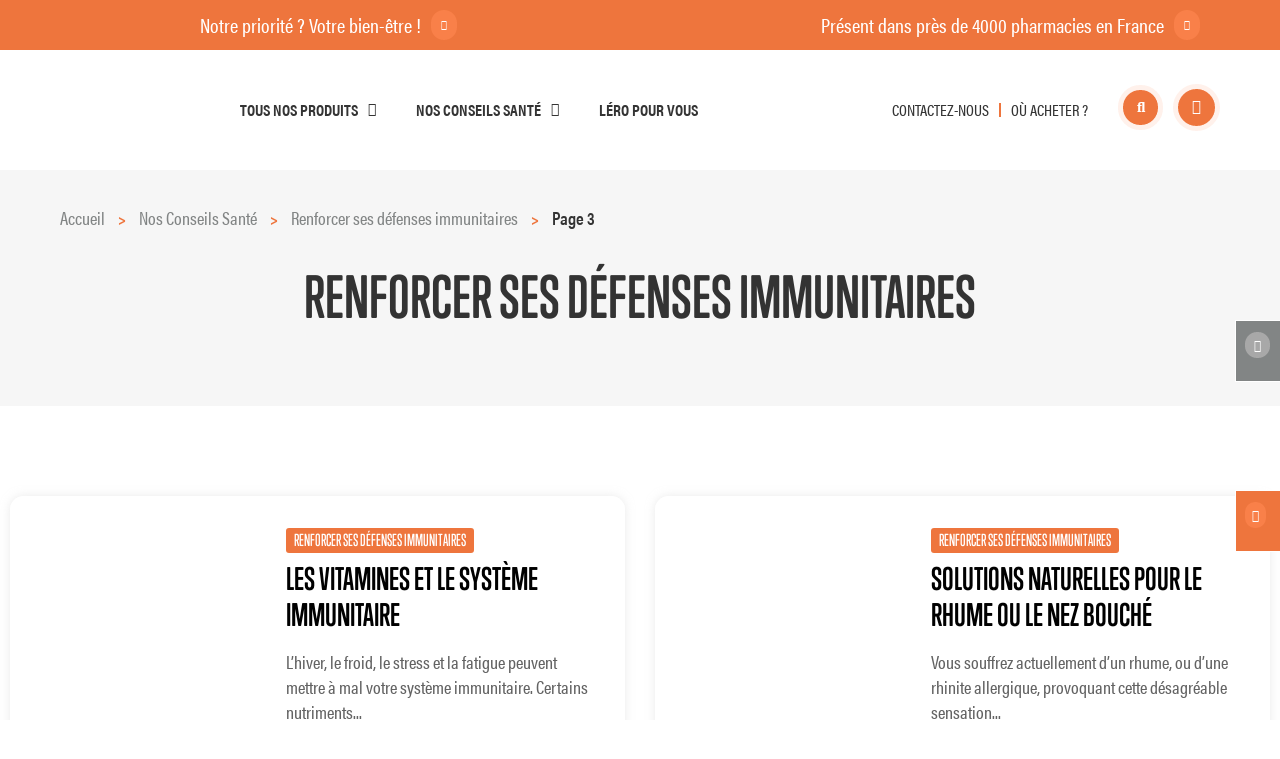

--- FILE ---
content_type: text/html; charset=UTF-8
request_url: https://www.lero.fr/conseils/renforcer-ses-defenses-immunitaires/page/3/
body_size: 49914
content:
<!doctype html>
<html lang="fr-FR" prefix="og: https://ogp.me/ns#">
<head>
	<meta charset="UTF-8">
	<meta name="viewport" content="width=device-width, initial-scale=1">
	<link rel="profile" href="https://gmpg.org/xfn/11">
	<script id="cookieyes" type="text/javascript" src="https://cdn-cookieyes.com/client_data/107e25610406116fd17548bb/script.js"></script>
<!-- Google Tag Manager for WordPress by gtm4wp.com -->
<script data-cfasync="false" data-pagespeed-no-defer>
	var gtm4wp_datalayer_name = "dataLayer";
	var dataLayer = dataLayer || [];
</script>
<!-- End Google Tag Manager for WordPress by gtm4wp.com -->
<!-- Search Engine Optimization by Rank Math - https://rankmath.com/ -->
<title>Renforcer ses défenses immunitaires - Léro</title>
<meta name="robots" content="follow, index, max-snippet:-1, max-video-preview:-1, max-image-preview:large"/>
<link rel="canonical" href="https://www.lero.fr/conseils/renforcer-ses-defenses-immunitaires/page/3/" />
<link rel="prev" href="https://www.lero.fr/conseils/renforcer-ses-defenses-immunitaires/page/2/" />
<meta property="og:locale" content="fr_FR" />
<meta property="og:type" content="article" />
<meta property="og:title" content="Renforcer ses défenses immunitaires - Léro" />
<meta property="og:url" content="https://www.lero.fr/conseils/renforcer-ses-defenses-immunitaires/page/3/" />
<meta property="og:site_name" content="Léro" />
<meta property="article:publisher" content="https://www.facebook.com/LaboratoireLero/" />
<meta name="twitter:card" content="summary_large_image" />
<meta name="twitter:title" content="Renforcer ses défenses immunitaires - Léro" />
<meta name="twitter:label1" content="Articles" />
<meta name="twitter:data1" content="22" />
<script type="application/ld+json" class="rank-math-schema">{"@context":"https://schema.org","@graph":[{"@type":"Organization","@id":"https://www.lero.fr/#organization","name":"L\u00e9ro","sameAs":["https://www.facebook.com/LaboratoireLero/"]},{"@type":"WebSite","@id":"https://www.lero.fr/#website","url":"https://www.lero.fr","name":"L\u00e9ro","publisher":{"@id":"https://www.lero.fr/#organization"},"inLanguage":"fr-FR"},{"@type":"BreadcrumbList","@id":"https://www.lero.fr/conseils/renforcer-ses-defenses-immunitaires/page/3/#breadcrumb","itemListElement":[{"@type":"ListItem","position":"1","item":{"@id":"https://www.lero.fr","name":"Accueil"}},{"@type":"ListItem","position":"2","item":{"@id":"https://www.lero.fr/conseils/","name":"Nos Conseils Sant\u00e9"}},{"@type":"ListItem","position":"3","item":{"@id":"https://www.lero.fr/conseils/renforcer-ses-defenses-immunitaires/","name":"Renforcer ses d\u00e9fenses immunitaires"}}]},{"@type":"CollectionPage","@id":"https://www.lero.fr/conseils/renforcer-ses-defenses-immunitaires/page/3/#webpage","url":"https://www.lero.fr/conseils/renforcer-ses-defenses-immunitaires/page/3/","name":"Renforcer ses d\u00e9fenses immunitaires - L\u00e9ro","isPartOf":{"@id":"https://www.lero.fr/#website"},"inLanguage":"fr-FR","breadcrumb":{"@id":"https://www.lero.fr/conseils/renforcer-ses-defenses-immunitaires/page/3/#breadcrumb"}}]}</script>
<!-- /Rank Math WordPress SEO plugin -->


<link rel="alternate" type="application/rss+xml" title="Léro &raquo; Flux" href="https://www.lero.fr/feed/" />
<link rel="alternate" type="application/rss+xml" title="Léro &raquo; Flux des commentaires" href="https://www.lero.fr/comments/feed/" />
<link rel="alternate" type="application/rss+xml" title="Léro &raquo; Flux de la catégorie Renforcer ses défenses immunitaires" href="https://www.lero.fr/conseils/renforcer-ses-defenses-immunitaires/feed/" />
<link rel="stylesheet" type="text/css" href="https://use.typekit.net/wbe3qep.css"><style id='wp-img-auto-sizes-contain-inline-css'>
img:is([sizes=auto i],[sizes^="auto," i]){contain-intrinsic-size:3000px 1500px}
/*# sourceURL=wp-img-auto-sizes-contain-inline-css */
</style>
<link rel='stylesheet' id='hello-elementor-theme-style-css' href='https://www.lero.fr/wp-content/themes/hello-elementor/theme.min.css?ver=2.7.1' media='all' />
<link rel='stylesheet' id='jet-menu-hello-css' href='https://www.lero.fr/wp-content/plugins/jet-menu/integration/themes/hello-elementor/assets/css/style.css?ver=2.4.0' media='all' />
<style id='wp-emoji-styles-inline-css'>

	img.wp-smiley, img.emoji {
		display: inline !important;
		border: none !important;
		box-shadow: none !important;
		height: 1em !important;
		width: 1em !important;
		margin: 0 0.07em !important;
		vertical-align: -0.1em !important;
		background: none !important;
		padding: 0 !important;
	}
/*# sourceURL=wp-emoji-styles-inline-css */
</style>
<style id='classic-theme-styles-inline-css'>
/*! This file is auto-generated */
.wp-block-button__link{color:#fff;background-color:#32373c;border-radius:9999px;box-shadow:none;text-decoration:none;padding:calc(.667em + 2px) calc(1.333em + 2px);font-size:1.125em}.wp-block-file__button{background:#32373c;color:#fff;text-decoration:none}
/*# sourceURL=/wp-includes/css/classic-themes.min.css */
</style>
<style id='global-styles-inline-css'>
:root{--wp--preset--aspect-ratio--square: 1;--wp--preset--aspect-ratio--4-3: 4/3;--wp--preset--aspect-ratio--3-4: 3/4;--wp--preset--aspect-ratio--3-2: 3/2;--wp--preset--aspect-ratio--2-3: 2/3;--wp--preset--aspect-ratio--16-9: 16/9;--wp--preset--aspect-ratio--9-16: 9/16;--wp--preset--color--black: #000000;--wp--preset--color--cyan-bluish-gray: #abb8c3;--wp--preset--color--white: #ffffff;--wp--preset--color--pale-pink: #f78da7;--wp--preset--color--vivid-red: #cf2e2e;--wp--preset--color--luminous-vivid-orange: #ff6900;--wp--preset--color--luminous-vivid-amber: #fcb900;--wp--preset--color--light-green-cyan: #7bdcb5;--wp--preset--color--vivid-green-cyan: #00d084;--wp--preset--color--pale-cyan-blue: #8ed1fc;--wp--preset--color--vivid-cyan-blue: #0693e3;--wp--preset--color--vivid-purple: #9b51e0;--wp--preset--gradient--vivid-cyan-blue-to-vivid-purple: linear-gradient(135deg,rgb(6,147,227) 0%,rgb(155,81,224) 100%);--wp--preset--gradient--light-green-cyan-to-vivid-green-cyan: linear-gradient(135deg,rgb(122,220,180) 0%,rgb(0,208,130) 100%);--wp--preset--gradient--luminous-vivid-amber-to-luminous-vivid-orange: linear-gradient(135deg,rgb(252,185,0) 0%,rgb(255,105,0) 100%);--wp--preset--gradient--luminous-vivid-orange-to-vivid-red: linear-gradient(135deg,rgb(255,105,0) 0%,rgb(207,46,46) 100%);--wp--preset--gradient--very-light-gray-to-cyan-bluish-gray: linear-gradient(135deg,rgb(238,238,238) 0%,rgb(169,184,195) 100%);--wp--preset--gradient--cool-to-warm-spectrum: linear-gradient(135deg,rgb(74,234,220) 0%,rgb(151,120,209) 20%,rgb(207,42,186) 40%,rgb(238,44,130) 60%,rgb(251,105,98) 80%,rgb(254,248,76) 100%);--wp--preset--gradient--blush-light-purple: linear-gradient(135deg,rgb(255,206,236) 0%,rgb(152,150,240) 100%);--wp--preset--gradient--blush-bordeaux: linear-gradient(135deg,rgb(254,205,165) 0%,rgb(254,45,45) 50%,rgb(107,0,62) 100%);--wp--preset--gradient--luminous-dusk: linear-gradient(135deg,rgb(255,203,112) 0%,rgb(199,81,192) 50%,rgb(65,88,208) 100%);--wp--preset--gradient--pale-ocean: linear-gradient(135deg,rgb(255,245,203) 0%,rgb(182,227,212) 50%,rgb(51,167,181) 100%);--wp--preset--gradient--electric-grass: linear-gradient(135deg,rgb(202,248,128) 0%,rgb(113,206,126) 100%);--wp--preset--gradient--midnight: linear-gradient(135deg,rgb(2,3,129) 0%,rgb(40,116,252) 100%);--wp--preset--font-size--small: 13px;--wp--preset--font-size--medium: 20px;--wp--preset--font-size--large: 36px;--wp--preset--font-size--x-large: 42px;--wp--preset--spacing--20: 0.44rem;--wp--preset--spacing--30: 0.67rem;--wp--preset--spacing--40: 1rem;--wp--preset--spacing--50: 1.5rem;--wp--preset--spacing--60: 2.25rem;--wp--preset--spacing--70: 3.38rem;--wp--preset--spacing--80: 5.06rem;--wp--preset--shadow--natural: 6px 6px 9px rgba(0, 0, 0, 0.2);--wp--preset--shadow--deep: 12px 12px 50px rgba(0, 0, 0, 0.4);--wp--preset--shadow--sharp: 6px 6px 0px rgba(0, 0, 0, 0.2);--wp--preset--shadow--outlined: 6px 6px 0px -3px rgb(255, 255, 255), 6px 6px rgb(0, 0, 0);--wp--preset--shadow--crisp: 6px 6px 0px rgb(0, 0, 0);}:where(.is-layout-flex){gap: 0.5em;}:where(.is-layout-grid){gap: 0.5em;}body .is-layout-flex{display: flex;}.is-layout-flex{flex-wrap: wrap;align-items: center;}.is-layout-flex > :is(*, div){margin: 0;}body .is-layout-grid{display: grid;}.is-layout-grid > :is(*, div){margin: 0;}:where(.wp-block-columns.is-layout-flex){gap: 2em;}:where(.wp-block-columns.is-layout-grid){gap: 2em;}:where(.wp-block-post-template.is-layout-flex){gap: 1.25em;}:where(.wp-block-post-template.is-layout-grid){gap: 1.25em;}.has-black-color{color: var(--wp--preset--color--black) !important;}.has-cyan-bluish-gray-color{color: var(--wp--preset--color--cyan-bluish-gray) !important;}.has-white-color{color: var(--wp--preset--color--white) !important;}.has-pale-pink-color{color: var(--wp--preset--color--pale-pink) !important;}.has-vivid-red-color{color: var(--wp--preset--color--vivid-red) !important;}.has-luminous-vivid-orange-color{color: var(--wp--preset--color--luminous-vivid-orange) !important;}.has-luminous-vivid-amber-color{color: var(--wp--preset--color--luminous-vivid-amber) !important;}.has-light-green-cyan-color{color: var(--wp--preset--color--light-green-cyan) !important;}.has-vivid-green-cyan-color{color: var(--wp--preset--color--vivid-green-cyan) !important;}.has-pale-cyan-blue-color{color: var(--wp--preset--color--pale-cyan-blue) !important;}.has-vivid-cyan-blue-color{color: var(--wp--preset--color--vivid-cyan-blue) !important;}.has-vivid-purple-color{color: var(--wp--preset--color--vivid-purple) !important;}.has-black-background-color{background-color: var(--wp--preset--color--black) !important;}.has-cyan-bluish-gray-background-color{background-color: var(--wp--preset--color--cyan-bluish-gray) !important;}.has-white-background-color{background-color: var(--wp--preset--color--white) !important;}.has-pale-pink-background-color{background-color: var(--wp--preset--color--pale-pink) !important;}.has-vivid-red-background-color{background-color: var(--wp--preset--color--vivid-red) !important;}.has-luminous-vivid-orange-background-color{background-color: var(--wp--preset--color--luminous-vivid-orange) !important;}.has-luminous-vivid-amber-background-color{background-color: var(--wp--preset--color--luminous-vivid-amber) !important;}.has-light-green-cyan-background-color{background-color: var(--wp--preset--color--light-green-cyan) !important;}.has-vivid-green-cyan-background-color{background-color: var(--wp--preset--color--vivid-green-cyan) !important;}.has-pale-cyan-blue-background-color{background-color: var(--wp--preset--color--pale-cyan-blue) !important;}.has-vivid-cyan-blue-background-color{background-color: var(--wp--preset--color--vivid-cyan-blue) !important;}.has-vivid-purple-background-color{background-color: var(--wp--preset--color--vivid-purple) !important;}.has-black-border-color{border-color: var(--wp--preset--color--black) !important;}.has-cyan-bluish-gray-border-color{border-color: var(--wp--preset--color--cyan-bluish-gray) !important;}.has-white-border-color{border-color: var(--wp--preset--color--white) !important;}.has-pale-pink-border-color{border-color: var(--wp--preset--color--pale-pink) !important;}.has-vivid-red-border-color{border-color: var(--wp--preset--color--vivid-red) !important;}.has-luminous-vivid-orange-border-color{border-color: var(--wp--preset--color--luminous-vivid-orange) !important;}.has-luminous-vivid-amber-border-color{border-color: var(--wp--preset--color--luminous-vivid-amber) !important;}.has-light-green-cyan-border-color{border-color: var(--wp--preset--color--light-green-cyan) !important;}.has-vivid-green-cyan-border-color{border-color: var(--wp--preset--color--vivid-green-cyan) !important;}.has-pale-cyan-blue-border-color{border-color: var(--wp--preset--color--pale-cyan-blue) !important;}.has-vivid-cyan-blue-border-color{border-color: var(--wp--preset--color--vivid-cyan-blue) !important;}.has-vivid-purple-border-color{border-color: var(--wp--preset--color--vivid-purple) !important;}.has-vivid-cyan-blue-to-vivid-purple-gradient-background{background: var(--wp--preset--gradient--vivid-cyan-blue-to-vivid-purple) !important;}.has-light-green-cyan-to-vivid-green-cyan-gradient-background{background: var(--wp--preset--gradient--light-green-cyan-to-vivid-green-cyan) !important;}.has-luminous-vivid-amber-to-luminous-vivid-orange-gradient-background{background: var(--wp--preset--gradient--luminous-vivid-amber-to-luminous-vivid-orange) !important;}.has-luminous-vivid-orange-to-vivid-red-gradient-background{background: var(--wp--preset--gradient--luminous-vivid-orange-to-vivid-red) !important;}.has-very-light-gray-to-cyan-bluish-gray-gradient-background{background: var(--wp--preset--gradient--very-light-gray-to-cyan-bluish-gray) !important;}.has-cool-to-warm-spectrum-gradient-background{background: var(--wp--preset--gradient--cool-to-warm-spectrum) !important;}.has-blush-light-purple-gradient-background{background: var(--wp--preset--gradient--blush-light-purple) !important;}.has-blush-bordeaux-gradient-background{background: var(--wp--preset--gradient--blush-bordeaux) !important;}.has-luminous-dusk-gradient-background{background: var(--wp--preset--gradient--luminous-dusk) !important;}.has-pale-ocean-gradient-background{background: var(--wp--preset--gradient--pale-ocean) !important;}.has-electric-grass-gradient-background{background: var(--wp--preset--gradient--electric-grass) !important;}.has-midnight-gradient-background{background: var(--wp--preset--gradient--midnight) !important;}.has-small-font-size{font-size: var(--wp--preset--font-size--small) !important;}.has-medium-font-size{font-size: var(--wp--preset--font-size--medium) !important;}.has-large-font-size{font-size: var(--wp--preset--font-size--large) !important;}.has-x-large-font-size{font-size: var(--wp--preset--font-size--x-large) !important;}
:where(.wp-block-post-template.is-layout-flex){gap: 1.25em;}:where(.wp-block-post-template.is-layout-grid){gap: 1.25em;}
:where(.wp-block-term-template.is-layout-flex){gap: 1.25em;}:where(.wp-block-term-template.is-layout-grid){gap: 1.25em;}
:where(.wp-block-columns.is-layout-flex){gap: 2em;}:where(.wp-block-columns.is-layout-grid){gap: 2em;}
:root :where(.wp-block-pullquote){font-size: 1.5em;line-height: 1.6;}
/*# sourceURL=global-styles-inline-css */
</style>
<link rel='stylesheet' id='ditty-displays-css' href='https://www.lero.fr/wp-content/plugins/ditty-news-ticker/assets/build/dittyDisplays.css?ver=3.1.60' media='all' />
<link rel='stylesheet' id='ditty-fontawesome-css' href='https://www.lero.fr/wp-content/plugins/ditty-news-ticker/includes/libs/fontawesome-6.4.0/css/all.css?ver=6.4.0' media='' />
<link rel='stylesheet' id='hello-elementor-css' href='https://www.lero.fr/wp-content/themes/hello-elementor/style.min.css?ver=2.7.1' media='all' />
<link rel='stylesheet' id='elementor-frontend-css' href='https://www.lero.fr/wp-content/plugins/elementor/assets/css/frontend.min.css?ver=3.34.0' media='all' />
<link rel='stylesheet' id='elementor-post-5-css' href='https://www.lero.fr/wp-content/uploads/elementor/css/post-5.css?ver=1766489291' media='all' />
<link rel='stylesheet' id='font-awesome-all-css' href='https://www.lero.fr/wp-content/plugins/jet-menu/assets/public/lib/font-awesome/css/all.min.css?ver=5.12.0' media='all' />
<link rel='stylesheet' id='font-awesome-v4-shims-css' href='https://www.lero.fr/wp-content/plugins/jet-menu/assets/public/lib/font-awesome/css/v4-shims.min.css?ver=5.12.0' media='all' />
<link rel='stylesheet' id='jet-menu-public-styles-css' href='https://www.lero.fr/wp-content/plugins/jet-menu/assets/public/css/public.css?ver=2.4.0' media='all' />
<link rel='stylesheet' id='widget-image-css' href='https://www.lero.fr/wp-content/plugins/elementor/assets/css/widget-image.min.css?ver=3.34.0' media='all' />
<link rel='stylesheet' id='widget-search-form-css' href='https://www.lero.fr/wp-content/plugins/elementor-pro/assets/css/widget-search-form.min.css?ver=3.34.0' media='all' />
<link rel='stylesheet' id='elementor-icons-shared-0-css' href='https://www.lero.fr/wp-content/plugins/elementor/assets/lib/font-awesome/css/fontawesome.min.css?ver=5.15.3' media='all' />
<link rel='stylesheet' id='elementor-icons-fa-solid-css' href='https://www.lero.fr/wp-content/plugins/elementor/assets/lib/font-awesome/css/solid.min.css?ver=5.15.3' media='all' />
<link rel='stylesheet' id='e-sticky-css' href='https://www.lero.fr/wp-content/plugins/elementor-pro/assets/css/modules/sticky.min.css?ver=3.34.0' media='all' />
<link rel='stylesheet' id='widget-heading-css' href='https://www.lero.fr/wp-content/plugins/elementor/assets/css/widget-heading.min.css?ver=3.34.0' media='all' />
<link rel='stylesheet' id='widget-nav-menu-css' href='https://www.lero.fr/wp-content/plugins/elementor-pro/assets/css/widget-nav-menu.min.css?ver=3.34.0' media='all' />
<link rel='stylesheet' id='widget-social-icons-css' href='https://www.lero.fr/wp-content/plugins/elementor/assets/css/widget-social-icons.min.css?ver=3.34.0' media='all' />
<link rel='stylesheet' id='e-apple-webkit-css' href='https://www.lero.fr/wp-content/plugins/elementor/assets/css/conditionals/apple-webkit.min.css?ver=3.34.0' media='all' />
<link rel='stylesheet' id='elementor-icons-css' href='https://www.lero.fr/wp-content/plugins/elementor/assets/lib/eicons/css/elementor-icons.min.css?ver=5.45.0' media='all' />
<link rel='stylesheet' id='elementor-post-78-css' href='https://www.lero.fr/wp-content/uploads/elementor/css/post-78.css?ver=1766489291' media='all' />
<link rel='stylesheet' id='elementor-post-82-css' href='https://www.lero.fr/wp-content/uploads/elementor/css/post-82.css?ver=1766489292' media='all' />
<link rel='stylesheet' id='elementor-post-94-css' href='https://www.lero.fr/wp-content/cache/background-css/1/www.lero.fr/wp-content/uploads/elementor/css/post-94.css?ver=1766492196&wpr_t=1769171172' media='all' />
<link rel='stylesheet' id='eael-general-css' href='https://www.lero.fr/wp-content/plugins/essential-addons-for-elementor-lite/assets/front-end/css/view/general.min.css?ver=6.5.4' media='all' />
<link rel='stylesheet' id='lero-theme-style-css' href='https://www.lero.fr/wp-content/cache/background-css/1/www.lero.fr/wp-content/themes/lero/style.css?ver=1.0.0&wpr_t=1769171172' media='all' />
<style id='rocket-lazyload-inline-css'>
.rll-youtube-player{position:relative;padding-bottom:56.23%;height:0;overflow:hidden;max-width:100%;}.rll-youtube-player:focus-within{outline: 2px solid currentColor;outline-offset: 5px;}.rll-youtube-player iframe{position:absolute;top:0;left:0;width:100%;height:100%;z-index:100;background:0 0}.rll-youtube-player img{bottom:0;display:block;left:0;margin:auto;max-width:100%;width:100%;position:absolute;right:0;top:0;border:none;height:auto;-webkit-transition:.4s all;-moz-transition:.4s all;transition:.4s all}.rll-youtube-player img:hover{-webkit-filter:brightness(75%)}.rll-youtube-player .play{height:100%;width:100%;left:0;top:0;position:absolute;background:var(--wpr-bg-b258d7ff-ae5d-4675-94b3-cb8dca18652e) no-repeat center;background-color: transparent !important;cursor:pointer;border:none;}
/*# sourceURL=rocket-lazyload-inline-css */
</style>
<link rel='stylesheet' id='elementor-icons-fa-brands-css' href='https://www.lero.fr/wp-content/plugins/elementor/assets/lib/font-awesome/css/brands.min.css?ver=5.15.3' media='all' />
<link rel='stylesheet' id='elementor-icons-icomoon-css' href='https://www.lero.fr/wp-content/uploads/elementor/custom-icons/icomoon/style.css?ver=1.0.0' media='all' />
<script src="https://www.lero.fr/wp/wp-includes/js/jquery/jquery.min.js?ver=3.7.1" id="jquery-core-js"></script>
<script src="https://www.lero.fr/wp/wp-includes/js/jquery/jquery-migrate.min.js?ver=3.4.1" id="jquery-migrate-js"></script>
<link rel="https://api.w.org/" href="https://www.lero.fr/wp-json/" /><link rel="alternate" title="JSON" type="application/json" href="https://www.lero.fr/wp-json/wp/v2/categories/81" /><link rel="EditURI" type="application/rsd+xml" title="RSD" href="https://www.lero.fr/wp/xmlrpc.php?rsd" />

<!-- start Woody Code Snippets CSS and JS -->
<script type="text/javascript">
function searchForm(holder) {
    if (!holder) {
        return;
    }

    const searchSubmit = holder.querySelector('.elementor-search-form__submit');
    const searchInput = holder.querySelector('.elementor-search-form__input');

    if (searchSubmit && searchInput) {
        searchSubmit.addEventListener('click', e => {
            const form = searchSubmit.closest('form');

            if (form && !form.classList.contains('open')) {
                e.preventDefault();
                form.classList.add('open');
                searchInput.focus();
            }
        });
    }

    const searchForm = holder.querySelector('.elementor-search-form');

    if (searchForm && searchInput) {
        const resetButton = document.createElement('button');
        resetButton.type = 'button';
        resetButton.classList.add('elementor-search-form__reset');
        searchInput.after(resetButton);

        resetButton.addEventListener('click', e => {
            e.preventDefault();

            searchForm.classList.remove('open');
        });

        searchForm.addEventListener('submit', e => {
            if (!searchInput.value) {
                e.stopPropagation();
                e.preventDefault();

                return false;
            }
        });
    }
}

window.addEventListener('DOMContentLoaded', () => {
    const header = document.querySelector('.elementor-location-header');
    searchForm(header);
});
</script>
<!-- end Woody Code Snippets CSS and JS -->
<script type="text/javascript">
(function(url){
	if(/(?:Chrome\/26\.0\.1410\.63 Safari\/537\.31|WordfenceTestMonBot)/.test(navigator.userAgent)){ return; }
	var addEvent = function(evt, handler) {
		if (window.addEventListener) {
			document.addEventListener(evt, handler, false);
		} else if (window.attachEvent) {
			document.attachEvent('on' + evt, handler);
		}
	};
	var removeEvent = function(evt, handler) {
		if (window.removeEventListener) {
			document.removeEventListener(evt, handler, false);
		} else if (window.detachEvent) {
			document.detachEvent('on' + evt, handler);
		}
	};
	var evts = 'contextmenu dblclick drag dragend dragenter dragleave dragover dragstart drop keydown keypress keyup mousedown mousemove mouseout mouseover mouseup mousewheel scroll'.split(' ');
	var logHuman = function() {
		if (window.wfLogHumanRan) { return; }
		window.wfLogHumanRan = true;
		var wfscr = document.createElement('script');
		wfscr.type = 'text/javascript';
		wfscr.async = true;
		wfscr.src = url + '&r=' + Math.random();
		(document.getElementsByTagName('head')[0]||document.getElementsByTagName('body')[0]).appendChild(wfscr);
		for (var i = 0; i < evts.length; i++) {
			removeEvent(evts[i], logHuman);
		}
	};
	for (var i = 0; i < evts.length; i++) {
		addEvent(evts[i], logHuman);
	}
})('//www.lero.fr/?wordfence_lh=1&hid=33281FC3F44A5AED0BB4240A66782EB8');
</script><script>window.osmsl = JSON.parse('{"apiUrl":"https:\/\/www.lero.fr\/wp-json\/osmsl\/v1\/markers","apiUrlSearch":"https:\/\/www.lero.fr\/wp-json\/osmsl\/v1\/search","restNonce":"6a790c55f4","initialZoomLevel":6,"initialPosition":[46.227638,2.213749],"maxZoomLevelAfterLocate":13,"emptyListWording":"No result for your search","maxInSidebar":100,"mapOptionsWordings":{"touch":"Use two fingers to move the map","scroll":"Use ctrl + scroll to zoom the map","scrollMac":"Use \\u2318 + scroll to zoom the map"},"itinerary":{"eyePath":"https:\/\/www.lero.fr\/wp-content\/plugins\/wp-plugins.osm-store-locator\/assets\/images\/eye.svg","wording":"See the route  &gt;"}}');</script>
<!-- Google Tag Manager for WordPress by gtm4wp.com -->
<!-- GTM Container placement set to footer -->
<script data-cfasync="false" data-pagespeed-no-defer>
	var dataLayer_content = {"pagePostType":"post","pagePostType2":"category-post","pageCategory":["renforcer-ses-defenses-immunitaires","conseils"]};
	dataLayer.push( dataLayer_content );
</script>
<script data-cfasync="false" data-pagespeed-no-defer>
(function(w,d,s,l,i){w[l]=w[l]||[];w[l].push({'gtm.start':
new Date().getTime(),event:'gtm.js'});var f=d.getElementsByTagName(s)[0],
j=d.createElement(s),dl=l!='dataLayer'?'&l='+l:'';j.async=true;j.src=
'//www.googletagmanager.com/gtm.js?id='+i+dl;f.parentNode.insertBefore(j,f);
})(window,document,'script','dataLayer','GTM-5QCD9KX');
</script>
<!-- End Google Tag Manager for WordPress by gtm4wp.com --><meta name="viewport" content="width=device-width, initial-scale=1, maximum-scale=1.0, user-scalable=0"/><meta name="format-detection" content="telephone=no"><meta name="generator" content="Elementor 3.34.0; features: additional_custom_breakpoints; settings: css_print_method-external, google_font-enabled, font_display-swap">
			<style>
				.e-con.e-parent:nth-of-type(n+4):not(.e-lazyloaded):not(.e-no-lazyload),
				.e-con.e-parent:nth-of-type(n+4):not(.e-lazyloaded):not(.e-no-lazyload) * {
					background-image: none !important;
				}
				@media screen and (max-height: 1024px) {
					.e-con.e-parent:nth-of-type(n+3):not(.e-lazyloaded):not(.e-no-lazyload),
					.e-con.e-parent:nth-of-type(n+3):not(.e-lazyloaded):not(.e-no-lazyload) * {
						background-image: none !important;
					}
				}
				@media screen and (max-height: 640px) {
					.e-con.e-parent:nth-of-type(n+2):not(.e-lazyloaded):not(.e-no-lazyload),
					.e-con.e-parent:nth-of-type(n+2):not(.e-lazyloaded):not(.e-no-lazyload) * {
						background-image: none !important;
					}
				}
			</style>
			<link rel="icon" href="https://www.lero.fr/wp-content/uploads/2023/06/favicon-1.png" sizes="32x32" />
<link rel="icon" href="https://www.lero.fr/wp-content/uploads/2023/06/favicon-1.png" sizes="192x192" />
<link rel="apple-touch-icon" href="https://www.lero.fr/wp-content/uploads/2023/06/favicon-1.png" />
<meta name="msapplication-TileImage" content="https://www.lero.fr/wp-content/uploads/2023/06/favicon-1.png" />
		<style id="wp-custom-css">
			
/** PRODUCT PAGE INFO **/

#titleproduct{
	display:flex !important;
	width:150px;
	margin-top: 7px !important;
}

#titleproduct .elementor-container.elementor-column-gap-default{
	margin-left:5px !important;
}

@media only screen and (max-width:767px) {
#titleproduct{
	margin-top:4px !important;
}
}
@media only screen and (max-width:500px) {
#titleproduct{
	margin-top:15px !important;
	width:100% !important;
}
}


.productfirstblock .elementor-element-populated {
    align-content: flex-start;
    align-items:center !important;
}

.productfirstblock .elementor-icon-wrapper {
    height: 30px;
}

/** END PRODUCT PAGE INFO **/

/** FLASH NOTICES **/

.flashnotices{
	font-size:20px !important;
}

.flashnotices i{
	font-size: 10px;
    padding: 10px;
    background: #F98049;
    border-radius: 100px;
    margin-left: 10px;
    position: absolute;
	margin-top:0px
}
.flashnotices .ditty-item{
	line-height:30px !important;
	padding:0 200px !important;
}


/** END FLASH NOTICES **/




@media only screen and (max-width:767px) {
 .elementor-icon-box-wrapper{display:flex !important;
gap:5px;
justify-content: left !important;
}

}

/** BUTTONS HIDDEN **/
.elementor-button-wrapper{
	visibility: hidden;
}
.elementor-button-wrapper .elementor-button-link{
	visibility: visible;
}

.elementor-editor-active .elementor-button-wrapper{
	visibility:visible !important ;
}

/** END BUTTONS HIDDEN **/


/** GRID PRODUCTS **/
.gridproducts .ue-no-posts-found {
    text-align: center;
}


.gridproducts .uc_post_grid_style_one_wrap {
	display:flex !important;
justify-content: center !important;
  align-content: center !important;
	flex-wrap: wrap;
	width:100%;
}
.gridproducts .uc_post_grid_style_one_item {
	width:31% !important
}
@media only screen and (max-width: 1024px) {
 .gridproducts .uc_post_grid_style_one_item {
	width:47% !important
}
}
@media only screen and (max-width: 767px) {
 .gridproducts .uc_post_grid_style_one_item {
	width:100% !important
}
}


.gridproducts .uc_post_grid_style_one_item {
    padding: 0 0 40px;
}

.gridproducts .uc_post_grid_style_one_item:hover .uc_content {

    display: flex;
    align-content: flex-start;
    flex-direction: column;
}

.gridproducts .uc_content .uc_post_title1{
	color:#fff !important;
	font-family: "trumpsoftpro", Sans-serif;
font-weight: 700;
font-size: 30px !important;
	text-transform:uppercase;
}

.gridproducts .uc_content .uc_post_title{
	display:none;
}

.gridproducts .uc_post_title{
	font-family: "trumpsoftpro", Sans-serif;
font-weight: 700;
font-size: 30px !important;
	text-transform:uppercase;
}


.gridproducts .uc_content {
	display:flex;
	height: 100%;
	justify-content: space-between !important;
	align-items: center;
	pointer-events: all;
}

.gridproducts .contentbox1{
	position: absolute;
  bottom: 45px;
	width:80%;
	padding-top:30px;
	border-top:1px solid #fff;
	left: 50%;
  transform: translate(-50%, 0%);
}

.gridproducts .boxside{
	display:flex;
	justify-content: flex-start;
	align-items: center;
	gap:10px;
	margin-left:20px;
	margin-bottom:20px;
}
.gridproducts .iconboxinside{
	color:#fff !important;
	padding:10px 15px;
	background:rgba(255,255,255,0.5);
		border-radius:100px
}


.gridproducts  .uc_content .iconsbox{
	color:#fff !important;
}

.gridproducts .textboxinside{
	color:#fff !important;
	text-align:left;
}

.gridproducts .titleboxinside{
	color:#fff !important;
	font-family: "trumpsoftpro", Sans-serif;
font-weight: 700;
font-size: 24px;
	text-transform:uppercase;
}

.gridproducts .iconboxic{
	display:none;
}

.gridproducts .iconsbox{
	display:flex;
	justify-content: center;
	color:#ee753d;
  gap:20px;
	margin:20px 0;	
	font-size: 25px;
}

.gridproducts .uc_content{
	display:inline !important;
}





/** END GRID PRODUCTS **/



/** FILTER **/

.ue_checkbox_container {
  flex-wrap: nowrap !important;
	width: auto !important;
	white-space: nowrap;
}

@media only screen and (max-width: 767px) {
 .ue_checkbox_container {
  flex-wrap: wrap !important;
}
}

.uc-select-filter__select-indicator {
    font-size: 15px !important;
}

/** END FILTER **/

/** POSTS CAROUSSEL **/
XX.carouselposts .owl-carousel .owl-stage-outer {
    display: flex !important;
    justify-content: center;
}

XX.carouselposts .owl-stage{
    display: flex;
}

.carouselposts .uc_image_carousel_content {
    align-items: flex-start !important;
}


@media only screen and (max-width: 1024px) {
XX .carouselposts .owl-carousel .owl-stage-outer {
    display: inline-flex !important;
} 

}

.carouselposts  .owl-prev.disabled, .carouselposts  .owl-next.disabled {
    background-color: #efefef !important;
    color:#ccc !important;
}

.carouselposts  .uc_image_carousel_content .uc_post_title{
	color:#fff !important;
	display:none;
}
.carouselposts  .contentbox1 .uc_post_title{
	display:inline;
}

.carouselposts span.uc_post_title{
	text-transform:uppercase;
}


.carouselposts .uc_image_carousel_content {
	display:flex;
	height: 100%;
	justify-content: space-between !important;
	align-items: center;
	pointer-events: none;
}

.contentbox1{
	position: absolute;
  bottom: 45px;
	width:80%;
	padding-top:30px;
	border-top:1px solid #fff;
	left: 50%;
  transform: translate(-50%, 0%);
}

.boxside{
	display:flex;
	justify-content: flex-start;
	align-items: center;
	gap:10px;
	margin-left:20px;
	margin-bottom:20px;
}
.iconboxinside{
	color:#fff !important;
	padding:10px 15px;
	background:rgba(255,255,255,0.5);
		border-radius:100px
}


.carouselposts  .uc_image_carousel_content .iconsbox{
	color:#fff !important;
}

.carouselposts .textboxinside{
	color:#fff !important;
	text-align:left;
}

.carouselposts .titleboxinside{
	color:#fff !important;
	font-family: "trumpsoftpro", Sans-serif;
font-weight: 700;
font-size: 24px;
	text-transform:uppercase;
}

.carouselposts .iconboxic{
	display:none;
}

.carouselposts .uc_image_carousel_placeholder {
    padding: 20px 20px 45px 20px;
	display:flex;
	flex-direction: column;
	min-height:550px
}

.carouselposts .iconsbox{
	display:flex;
	justify-content: center;
	color:#ee753d;
  gap:20px;
	margin:20px 0;	
  font-size: 25px;
	
}

.carouselposts .owl-dot {
    border-radius: 0% !important;
	  width:30px !important;
	  outline:none;
}

.carouselposts  .owl-dots {
	width:100%;
	display:flex !important;
}


/** POSTS CAROUSSEL **/

/** CUSTOM FIELDS **/
.tag-bio .iconp1, .tag-femmes .iconp3, .tag-vegan .iconp2{
    display:inline !important
}

.iconproduct img {
    filter: invert(67%) sepia(19%) saturate(7366%) hue-rotate(332deg) brightness(95%) contrast(97%);
}

@media only screen and (max-width: 767px) {
 .iconproduct .elementor-widget-container{
	margin:0px !important;
}
}

/** END CUSTOM FIELDS **/


/** GRID GALLERY LEFT THUMBS**/

.ug-slider-wrapper{
	padding:30px !important;
}
.galleryslide.gallproduct  .ug-skin-default.ug-button-disabled {
    display:none !important
}

.galleryslide .ug-slider-wrapper .ug-slider-control{
	display:none !important;
}
@media only screen and (max-width: 767px) {
 .galleryslide .ug-slider-wrapper .ug-slider-control{
	display:flex !important;
}
}



.ug-slider-wrapper{
    border:1px solid #efefef;
	border-radius:15px;
}

.gallproduct .ug-thumb-overlay{

	border:1px solid #efefef;
	border-radius:10px;
	padding:10px !important;
}
.gallproduct .ug-thumb-border-overlay{
	border-radius:10px;
}



@media only screen and (max-width: 767px) {
  .galleryslide .ug-gallery-wrapper {
   max-height:350px;
}
.galleryslide .ug-slider-control {
  display:none !important;
}
}



.galleryslide .ug-arrow-left:before {
  content: "\e901";
	font-family:'icomoon';
	font-size:12px;
	color:#ee753d;
}
.galleryslide .ug-arrow-left{
		
	background:#FFF1EB;
	border-radius:50px;
	display:flex !important;
	align-items: center;
  justify-content: center;
	padding:20px;
}

.galleryslide .ug-arrow-left svg {
	display:none
}
.galleryslide .ug-arrow-right svg {
	display:none
}

.galleryslide .ug-arrow-right:before {
  content: "\e902";
	font-family:'icomoon';
	font-size:12px;
	color:#ee753d;
}
.galleryslide .ug-arrow-right{
		
	background:#FFF1EB;
	border-radius:50px;
	display:flex !important;
	align-items: center;
  justify-content: center;
	padding:20px;
}



.galleryslide .grid-arrow-down.ug-skin-default:before {
  content: "\e926";
	font-family:'icomoon';
	font-size:12px;
	color:#ee753d;	
}
.galleryslide .grid-arrow-down.ug-skin-default {
	background:#FFF1EB;
	border-radius:50px;
	display:flex !important;
	align-items: center;
  justify-content: center;
	padding:20px;
}
.galleryslide .ug-skin-default {
    background-image: none !important;
}


.galleryslide .grid-arrow-up.ug-skin-default:before {
   content: "\e927";
	font-family:'icomoon';
	font-size:12px;
	color:#ee753d;	
}
.galleryslide .grid-arrow-up.ug-skin-default {
	background:#FFF1EB;
	border-radius:50px;
	display:flex !important;
	align-items: center;
  justify-content: center;
	padding:20px;
}

.galleryslide .ug-skin-default.ug-button-disabled {
    opacity:0.2 !important;
}

@media only screen and (max-width:1024px) {
	
.ug-item-wrapper img {
    width:350px !important;
		height:350px !important;
		position:relative !important;
	 top:auto !important;
	 left:auto !important;
}
	
	.ug-gallery-wrapper{
		height:350px !important;
}

}
.ug-item-wrapper img {
    left: 50% !important;
    transform: translate( -50%);
}

.producth1 h1{
	margin:0px !important;
}

/** END GRID GALLERY **/


/** TABS PRODUCT **/



@media only screen and (max-width: 768px) {
	.r-tabs-panel.r-tabs-state-active {
    border-bottom: 1px solid #ccc;
}
	.r-tabs-accordion-title.r-tabs-state-active {
    border-bottom: 0px solid #cecece !important;
}
}


ul.tabs{
    padding-inline-start: 0px !important;
}

.panel-container ul{
    padding-inline-start: 0px !important;
	margin-bottom:20px;
}

.panel-container ol{
    padding-inline-start: 0px !important;
	margin-bottom:20px;
}


.ue-content-subtitle:empty {
  display: none !important;
}

@media only screen and (max-width: 768px) {
	.r-tabs-accordion-title 
	{
    border-bottom: 1px solid #cecece!important;
 }
}
	
@media only screen and (max-width: 768px) {
.tabsproduct .icon-arrowdown,  .tabsproduct .icon-arrowup{
		font-size:10px !important;
}
	.tabsproduct  .r-tabs-anchor {
    justify-content: space-between;
    width: 100%;
}
	.tabsproduct .uc-accordion-icon-collapse{
		margin-right:0px;
}}


.tabsproduct .ue-item-content-wrapper{
	display:inline;
	text-align:center;
} 

.tabsproduct .r-tabs-state-active {
    display: block !important;
    justify-content: center;

}
.tabsproduct .ue-item-content-layout {
	max-width:1200px;
	text-align: center;
	margin:0 auto;
}
.tabsproduct .ue-content-subtitle
{
	background:#ee753d;
	display:inline-block;
	padding:5px 10px;
	color:#fff;
	text-transform:uppercase;
	font-size:24px;
	font-family: "trumpsoftpro", Sans-serif;
	position:relative;
	margin-bottom:50px;
}

.ue-content-h2title h2{
	position:relative;
	display:inline !important;
}
.ue-content-h2title {
	margin:0px 0 50px
}

.uc_bold_tabs ul {
	background-color: #fff0!important;
}

/** TABS PRODUCT **/


/** SEARCH **/
.search-no-results .button2{
	display:inline;
}

.postsconseils .ue-no-posts-found {
    background-color: #fff !important;
    padding: 0px !important;
    border-width:0px !important;
text-align:center
}

/** END SEARCH **/

/** PAGINATION **/
.paginationfilter .next{
	float:right !important;
	position:absolute !important;
	right:0;
}

.paginationfilter .prev{
	float:left !important;
	position:absolute !important;
	left:0;
}

@media only screen and (max-width: 1024px) {
.paginationfilter	.page-numbers {
    margin: 0px !important;
	font-size:14px;
}

}



/** END PAGINATION **/

/* CONTACT FORM  WITH DIVS */

/* Estilo das Divs */
.tworows{
  display:flex;
	gap:20px
}
.tworows  div{
	flex: 1 0 0;
}

@media only screen and (max-width: 1024px) {
  .tworows{
  display:block !important;
}
  .tworows  div{
  margin:15px 0
}
}

label 
{
  width:100%;
}

.wpcf7 p {
	width:100%;
}


/* Validação dos campos */
.wpcf7-not-valid{
  background:#FCD7D2 !important;
	border:1px dotted #AE3B3B !important;
	color:#000 !important;
}


.wpcf7-not-valid-tip {
    color:red;
    font-size: 13px;
    font-weight: normal;
    display: block;
}

.wpcf7-not-valid.wpcf7-form-control::placeholder{
   color:#fff !important;
}


.wpcf7 form .wpcf7-response-output {
    font-size: 14px;
    text-align: center;
    border-radius: 0px;
}

.wpcf7-spinner {
  display:none;
}

.wpcf7-form-control::placeholder{
   color:#ddd !important;
}

.wpcf7-acceptance{
  background:transparent !important;
  border:0px dotted #AE3B3B !important
}

p:has(.wpcf7-submit){
	text-align:center;
}

[type=button]:focus, [type=submit]:focus, button:focus{
    background-color: #000000 !important;
	color:#fff !important;
}


/* Customização de campos especiais */

::-webkit-calendar-picker-indicator{
  -webkit-appearance: none;
  -moz-appearance: none;
  background-image: var(--wpr-bg-3e78c81e-8033-458b-94a6-8e63d27dd758);
  background-repeat: no-repeat;
  background-position-x: 98%;
  background-position-y: 2px;
}


label .fileallow
{
  float:right;
}

.wpcf7-file {
  background:#F4F3EE;
  background-image: var(--wpr-bg-12d0b5dc-a0b3-4501-90ed-601319030f09);
  background-repeat: no-repeat;
  background-position-x: 96%;
  background-position-y: 15px;
  background-size:18px;
  height:47px;
  border:1px dotted #DDC79D;
  padding:10px
}

::-webkit-file-upload-button {
  display:none;
}


.wpcf7-select
{
  -webkit-appearance: none;
  -moz-appearance: none;
  appearance:none;
  padding:10px 15px;
background:#fff var(--wpr-bg-d3adef1c-2837-4fc6-bb7b-3e50e52bc729) no-repeat 97%;
  background-size:10px;
}

@supports (-webkit-touch-callout: none) {
	.wpcf7-select {
		color: #000000!important;
	}
}

@supports (-webkit-touch-callout: none) {
	.uc-select-filter__select {
		color: #000000!important;
	}
}


/* Customização do campo de aceitação */

.wpcf7-list-item label{
	font-size:14px !important;
}
.wpcf7-list-item {
	padding:10px 0;
}

.wpcf7-acceptance .wpcf7-list-item {
	display: inline-flex;
}
.wpcf7-acceptance input[type="checkbox"] {
	display: inline-flex;
}

.wpcf7-acceptance  a {
	color:#000;
	text-decoration:underline;
}

.wpcf7-acceptance .termstext {
	width:90%;
	display: inline-block;
	vertical-align:top;
}

.wpcf7-form-control-wrap .termstext{
font-size:14px !important;
	line-height:1.7em;
	padding-left:10px;
}
 


/* END CONTACT FORM */

/** TABS ACCORDEON**/

.uc-item-active .uc-heading {
    background-color:#FFF1EB !important;
  
}

/** END TABS ACCORDEON**/





/* TABLE */
.eael-data-table thead tr th:first-child {
    border-radius:15px 0 0 0;
}
.eael-data-table thead tr th:last-child {
    border-radius:0 15px 0 0;
}

.eael-data-table tbody tr:last-child td:first-child{
  border-radius:0 0 0 15px !important;
}
.eael-data-table tbody tr:last-child td:last-child{
  border-radius:0 0 15px 0 !important;
}


.eael-data-table tbody tr td {
    text-align: center;
}

#tablegraph .elementor-widget-container {
    border-radius: 15px;
}
/* END TABLE */


/* TEXT WITH BULLETS */

.elementor-widget-text-editor ul  {
  margin-bottom:30px 
}
.elementor-widget-text-editor ol  {
  margin-bottom:30px 
}

.elementor-widget-text-editor li  {
  list-style: none; 
}

.elementor-widget-text-editor li ul  {
  margin-top:20px 
}

.elementor-widget-text-editor  ol  {
  margin-top:20px 
}

.elementor-widget-text-editor  li::before {
  content:'';
  display: inline-block;
  width: 7px;
  height:7px;
  background:#ff6600;
  margin-right:10px;
  margin-left:-20px;
	border-radius:0px
}

.elementor-widget-text-editor  li li::before {
  content:'';
  background:#ddd;
	width: 6px;
  height:7px;
}

.elementor-widget-text-editor  ol li  {
    list-style-type: decimal !important;
	margin-left:10px;
}

.elementor-widget-text-editor ol  li::before {
  content:'';
  display: inline-block;
  width: 0px;
  height:0px;
  margin-left:0px;
}
ol > li::marker {
  font-weight: bold;
}

.elementor-widget-text-editor  ul {
  padding-inline-start: 35px;
}
.elementor-widget-text-editor  ol {
  padding-inline-start: 20px;
}
.elementor-widget-text-editor  li {
  margin-bottom:10px;
}
.elementor-widget-text-editor  li li {
  margin-top:10px;
}

.panel-container ul {
    text-align: center;
    list-style-position: inside;
}
.panel-container ol {
    text-align: center;
    list-style-position: inside;
}

/* END TEXT WITH BULLETS */

/* BREADCRUMB */

.rank-math-breadcrumb .separator {
	color:#EE753D;
	font-weight:700 !important;
	padding:0 10px;
}
.rank-math-breadcrumb .last{
	font-weight:600 !important;
}
.rank-math-breadcrumb a {
    color: #828585;
	text-decoration:none !important;
}
.rank-math-breadcrumb a:hover {
	text-decoration:underline !important;
}

@media only screen and (max-width: 1024px) {
 .rank-math-breadcrumb {
   font-size:14px !important;
}
}
/* END BREADCRUMB */

/* POSTS GRID */

.fulllink{
    width: 100%;
    position: absolute;
    height: 100%;
}

.postsconseils .icon-arrowright:before {
    font-size: 12px;
    position: relative;
    bottom: 2px !important;
}

.postsconseils .uc_post_button {
  display: inline-flex;
  align-items: center;
	position:absolute;
	bottom:20px;
	right:20px;
	height:40px
}

.postsconseils .uc_content {
    justify-content: flex-start !important;
}

.postsconseils .uc_more_btn {
    border-color:#ee753d;
}

@media only screen and (max-width: 1024px) {
 .postsconseils .uc_post_grid_style_one_item {
    flex-direction: column !important;
}
 .postsconseils .uc_post_image {
    height: 200px !important;
}
	.postsconseils .uc_content {
    width: 100% !important;
}
}


/* END POSTS GRID  */


/* BOX BESOINS */
.boxbesoins .uc_title{
	background:#fff !important;
	padding:5px 10px;
}

.boxbesoins .uc_box_content {
    align-items: center;
}

/* END BOX BESOINS */

/* MISC */
.titleline:before{
	content:"";
	width:40px;
	height:3px;
	background:#F98049;
	position:absolute;
	bottom:-5px;
	left:0;
}


.orangetitle{
	color:#EE753D;
}

p a{
	text-decoration:underline !important;
}

/* END MISC */

/* MEGAMENU */

.megacol1, .megacol2{
	min-height:500px;
}

.jet-menu-title:hover{
	text-decoration:underline;
	text-underline-offset: 8px;
	transition:all 0.5s ease;
}
.jet-menu-title{
	text-decoration:underline;
	text-underline-offset: 8px;
	transition:all 0.5s ease;
	text-decoration-color: #fff;
}

.iconsmenu .elementor-icon-box-description {
  margin-top:5px;
	margin-left:-45px !important;
}
.iconsmenu:hover .elementor-icon-box-title {
	color:#EE753D !important;
}
/* END MEGAMENU */


/* FOOTER COM MENU CENTRADO */

@media only screen and (max-width: 767px) {
  .footermenu .elementor-nav-menu{
  flex-direction: column !important;
  align-items: left;
  justify-content: flex-start;
}
	.footermenu > .elementor-widget-container {
    margin: 0px 0px 0px 0px !important;
}


.footermenu .elementor-nav-menu--layout-horizontal .elementor-nav-menu>li:not(:first-child)>a {
    -webkit-margin-start: 0 !important;
    margin-inline-start: 0 !important;
}
	.logofooter{
		width:120px !important;
}
	
}

.rotate.buttongrey .elementor-button{
    width: 150px;
}

.rotate.buttonorange .elementor-button{
    width: 165px;
}
.buttongrey .elementor-button-icon{
	background:#a8a8a8;
	padding:7px 9px;
	border-radius:50px;
	font-size:12px;
	position:absolute;
	left:10px;
	top:12px
}

.buttonorange .elementor-button-icon{
	background:#F98049;
	padding:7px 7px;
	border-radius:50px;
	font-size:12px;
	position:absolute;
	left:10px;
	top:12px
}

.rotate .elementor-button-content-wrapper {
    display: inline;
}


@media only screen and (max-width: 1024px) {
 .rotate .elementor-button-text{
	 display:none
}
	.rotate .elementor-button {
    width: 50px !important;
}
	 .rotate .elementor-align-icon-left {
    margin-right: 0px !important;
		 top:8px;
}
	.buttonside1{
    top: 510px !important;
		left:-4px !important;
}
	.buttonside2{
    top: 455px !important;
		left:-4px !important;
}
}

.linkfooter a{
	color:#ee753d;
}

.eael-ext-scroll-to-top-button{
	-webkit-box-shadow: 0px 0px 13px -4px rgba(163,163,163,1);
-moz-box-shadow: 0px 0px 13px -4px rgba(163,163,163,1);
box-shadow: 0px 0px 13px -4px rgba(163,163,163,1);
}

/* END FOOTER */


/** HEADER **/

@media only screen and (min-width: 1135px) and (max-width: 1430px){
	
	.menu2top .top-level-link {
    font-size: 16px !important;
		    padding: 0px 10px 0px 10px !important;
}
	.menutop .top-level-link {
    font-size: 16px !important;
		margin: 0px 10px 0px 10px !important;
}
}


@media only screen and (min-width: 1024px) and (max-width: 1134px){
	
	.menu2top .top-level-link {
    font-size: 14px !important;
		    padding: 0px 5px 0px 5px !important;
}
	.menutop .top-level-link {
    font-size: 14px !important;
		margin: 0px 5px 0px 5px !important;
}
}

.jet-sub-mega-menu {
    background-color: transparent !important;
}

/** END HEADER **/


/** SIDE MENU**/

.ue_side_menu_overlay {
    backdrop-filter: blur(4px);
}

/** END SIDE MENU**/


/** ICONS BORDER **/
.iconborder .elementor-icon, .open_side_menu{
	border:5px #FFF1EB solid
}
.iconborder1 .elementor-icon{
		-webkit-box-shadow: 0px 0px 13px -4px rgba(163,163,163,1);
-moz-box-shadow: 0px 0px 13px -4px rgba(163,163,163,1);
box-shadow: 0px 0px 13px -4px rgba(163,163,163,1);
}

.button1 .icon-arrowright:before{
  font-size: 10px;
  position: absolute;

  transform: translateY(-50%);
  margin-top: 0 !important;  /* on neutralise l’ancien hack */
  line-height: 1;
}


.button2 .icon-arrowbuttonright:before{
	color:#ee753d;
  font-size: 10px;
  position: absolute;
  transform: translateY(-50%);
  margin-top: 0 !important;  /* on neutralise l’ancien hack */
  line-height: 1;
}
.button2:hover .icon-arrowbuttonright:before {
	color:#fff;
}

.buttonachete:hover {
	text-decoration:underline;
	text-underline-offset: 8px;
	color:#ee753d;
	transition: all 0.5s ease;
}

/** END ICONS BORDER **/

/** TICKER **/

.ticker{
	color:#fff;
	font-size:20px;
}
.ticker i{
	font-size:10px ;
	padding:10px;
	background:#F98049;
	border-radius:100px;
	margin-left:10px;
	position:absolute;
	margin-top:2px !important
}

.slidebar{
	display:flex !important;
	justify-content: space-between;
	height:40px;
  align-items: center;
	position:relative;
}
.slidetext{
	display:inline!important;
}
/** END TICKER **/

/** HEADER SEARCH BAR **/

html #headersearch .elementor-search-form input.elementor-search-form__input {
	display: none !important;
  visibility: hidden;
}

html #headersearch .elementor-search-form__input {
	display: none !important;
}

html #headersearch .elementor-search-form {
    position: relative;
	  width: 45px;
    height: 45px
}

html #headersearch .elementor-search-form__container {
    height: 45px;
    min-height: 45px;
    display: -webkit-box;
    display: -ms-flexbox;
    display: flex;
    -webkit-box-align: center;
    -ms-flex-align: center;
    align-items: center;
    -webkit-box-pack: justify;
    -ms-flex-pack: justify;
    justify-content: space-between;
    padding: 0px;
    border: 5px #FFF1EB solid;
}

html #headersearch .elementor-search-form input[type=search]::-ms-clear {
    display: none;
    width: 0;
    height: 0
}

html #headersearch .elementor-search-form input[type=search]::-ms-reveal {
    display: none;
    width: 0;
    height: 0
}

html #headersearch .elementor-search-form input[type=search]::-webkit-search-decoration,
html #headersearch .elementor-search-form input[type=search]::-webkit-search-cancel-button,
html #headersearch .elementor-search-form input[type=search]::-webkit-search-results-button,
html #headersearch .elementor-search-form input[type=search]::-webkit-search-results-decoration {
    display: none
}

html #headersearch .elementor-search-form__submit {
    min-width: 1px;
    -webkit-box-flex: 0;
    -ms-flex: 0 0 36px;
    flex: 0 0 36px;
    width: 37px;
    height: 37px;
    display: -webkit-inline-box;
    display: -ms-inline-flexbox;
    display: inline-flex;
    -webkit-box-align: center;
    -ms-flex-align: center;
    align-items: center;
    -webkit-box-pack: center;
    -ms-flex-pack: center;
    justify-content: center;
    padding: 0 !important;
    border: none !important;
    -webkit-transition: background-color .3s ease;
    transition: background-color .3s ease;
    will-change: background-color
}

html #headersearch .elementor-search-form__submit .fas {
	font-size: 15px;
}

html #headersearch .elementor-search-form__submit:hover,
html #headersearch .elementor-search-form__submit:active {
    background-color: #646363
}

html #headersearch .elementor-search-form__reset {
    width: 20px;
    height: 20px;
    position: absolute;
    display: block;
    padding: 0;
    margin-right: 10px;
    -webkit-appearance: none;
    -moz-appearance: none;
    appearance: none;
    border: none;
    outline: none;
    background: none;
    background-image: url("[data-uri]");
    background-size: 10px 10px;
    background-position: center;
    background-repeat: no-repeat;
    background-color: transparent !important;
    visibility: hidden;
    opacity: 0;
    -webkit-transition: opacity .3s ease;
    transition: opacity .3s ease;
    will-change: opacity
}

html #headersearch .elementor-search-form.open .elementor-search-form__container {
    width: 325px;
    position: absolute;
    top: 0;
    right: 0;
    border-radius: 40px;
    background-color: var( --e-global-color-c5683dd );
}

html #headersearch .elementor-search-form.open .elementor-search-form__input {
    display: block !important;
    height: 40px;
    visibility: visible
}

html #headersearch .elementor-search-form.open .elementor-search-form__reset {
    position: static;
    visibility: visible;
    opacity: 1
}

@media screen and (max-width: 768px) {
    html #headersearch .elementor-search-form.open .elementor-search-form__container {
        width: 230px
    }
}

/** END HEADER SEARCH BAR **/

.elementor-element-1a95df6,
.elementor-element-a891f72 {
	z-index: 11 !important;
}

.grecaptcha-badge {
	opacity: 0;
	visibility: hidden;
}		</style>
		<noscript><style id="rocket-lazyload-nojs-css">.rll-youtube-player, [data-lazy-src]{display:none !important;}</style></noscript><style id="wpr-lazyload-bg-container"></style><style id="wpr-lazyload-bg-exclusion"></style>
<noscript>
<style id="wpr-lazyload-bg-nostyle">.elementor-94 .elementor-element.elementor-element-8ea6bd2:not(.elementor-motion-effects-element-type-background), .elementor-94 .elementor-element.elementor-element-8ea6bd2 > .elementor-motion-effects-container > .elementor-motion-effects-layer{--wpr-bg-dd6a1ab4-ae25-4118-b449-22c046eb030c: url('https://www.lero.fr/wp-content/uploads/2023/06/lero_back.png');}div.osmsl__container .marker-icon{--wpr-bg-ef64699a-9110-4da5-9e67-c7c178c4013f: url('https://www.lero.fr/wp-content/themes/lero/assets/images/marker.svg');}div.osmsl__container .marker-icon.marker-icon-active{--wpr-bg-057e6275-c058-412d-8122-cfb4e0e751d5: url('https://www.lero.fr/wp-content/themes/lero/assets/images/marker-active.svg');}.elementor-1504 .elementor-element.elementor-element-63c398c:not(.elementor-motion-effects-element-type-background) > .elementor-widget-wrap, .elementor-1504 .elementor-element.elementor-element-63c398c > .elementor-widget-wrap > .elementor-motion-effects-container > .elementor-motion-effects-layer{--wpr-bg-f0ecbe35-de1e-4a05-98e3-fdece08c5f6b: url('https://www.lero.fr/wp-content/uploads/2023/06/background-white.png');}.elementor-248927 .elementor-element.elementor-element-91c5c54:not(.elementor-motion-effects-element-type-background) > .elementor-widget-wrap, .elementor-248927 .elementor-element.elementor-element-91c5c54 > .elementor-widget-wrap > .elementor-motion-effects-container > .elementor-motion-effects-layer{--wpr-bg-8e8d377a-267d-4e76-8f6f-b62db5d3c5af: url('https://www.lero.fr/wp-content/uploads/2023/06/background-white.png');}.rll-youtube-player .play{--wpr-bg-b258d7ff-ae5d-4675-94b3-cb8dca18652e: url('https://www.lero.fr/wp-content/plugins/wp-rocket/assets/img/youtube.png');}.wpcf7-select{--wpr-bg-d3adef1c-2837-4fc6-bb7b-3e50e52bc729: url('https://www.lero.fr/wp-content/uploads/2023/06/arrowdown.svg');}::-webkit-calendar-picker-indicator{--wpr-bg-3e78c81e-8033-458b-94a6-8e63d27dd758: url('https://www.lero.fr/../wp-content/uploads/2022/11/calendar.svg');}.wpcf7-file{--wpr-bg-12d0b5dc-a0b3-4501-90ed-601319030f09: url('https://www.lero.fr/../wp-content/uploads/2022/11/upload.svg');}</style>
</noscript>
<script type="application/javascript">const rocket_pairs = [{"selector":".elementor-94 .elementor-element.elementor-element-8ea6bd2:not(.elementor-motion-effects-element-type-background), .elementor-94 .elementor-element.elementor-element-8ea6bd2 > .elementor-motion-effects-container > .elementor-motion-effects-layer","style":".elementor-94 .elementor-element.elementor-element-8ea6bd2:not(.elementor-motion-effects-element-type-background), .elementor-94 .elementor-element.elementor-element-8ea6bd2 > .elementor-motion-effects-container > .elementor-motion-effects-layer{--wpr-bg-dd6a1ab4-ae25-4118-b449-22c046eb030c: url('https:\/\/www.lero.fr\/wp-content\/uploads\/2023\/06\/lero_back.png');}","hash":"dd6a1ab4-ae25-4118-b449-22c046eb030c","url":"https:\/\/www.lero.fr\/wp-content\/uploads\/2023\/06\/lero_back.png"},{"selector":"div.osmsl__container .marker-icon","style":"div.osmsl__container .marker-icon{--wpr-bg-ef64699a-9110-4da5-9e67-c7c178c4013f: url('https:\/\/www.lero.fr\/wp-content\/themes\/lero\/assets\/images\/marker.svg');}","hash":"ef64699a-9110-4da5-9e67-c7c178c4013f","url":"https:\/\/www.lero.fr\/wp-content\/themes\/lero\/assets\/images\/marker.svg"},{"selector":"div.osmsl__container .marker-icon.marker-icon-active","style":"div.osmsl__container .marker-icon.marker-icon-active{--wpr-bg-057e6275-c058-412d-8122-cfb4e0e751d5: url('https:\/\/www.lero.fr\/wp-content\/themes\/lero\/assets\/images\/marker-active.svg');}","hash":"057e6275-c058-412d-8122-cfb4e0e751d5","url":"https:\/\/www.lero.fr\/wp-content\/themes\/lero\/assets\/images\/marker-active.svg"},{"selector":".elementor-1504 .elementor-element.elementor-element-63c398c:not(.elementor-motion-effects-element-type-background) > .elementor-widget-wrap, .elementor-1504 .elementor-element.elementor-element-63c398c > .elementor-widget-wrap > .elementor-motion-effects-container > .elementor-motion-effects-layer","style":".elementor-1504 .elementor-element.elementor-element-63c398c:not(.elementor-motion-effects-element-type-background) > .elementor-widget-wrap, .elementor-1504 .elementor-element.elementor-element-63c398c > .elementor-widget-wrap > .elementor-motion-effects-container > .elementor-motion-effects-layer{--wpr-bg-f0ecbe35-de1e-4a05-98e3-fdece08c5f6b: url('https:\/\/www.lero.fr\/wp-content\/uploads\/2023\/06\/background-white.png');}","hash":"f0ecbe35-de1e-4a05-98e3-fdece08c5f6b","url":"https:\/\/www.lero.fr\/wp-content\/uploads\/2023\/06\/background-white.png"},{"selector":".elementor-248927 .elementor-element.elementor-element-91c5c54:not(.elementor-motion-effects-element-type-background) > .elementor-widget-wrap, .elementor-248927 .elementor-element.elementor-element-91c5c54 > .elementor-widget-wrap > .elementor-motion-effects-container > .elementor-motion-effects-layer","style":".elementor-248927 .elementor-element.elementor-element-91c5c54:not(.elementor-motion-effects-element-type-background) > .elementor-widget-wrap, .elementor-248927 .elementor-element.elementor-element-91c5c54 > .elementor-widget-wrap > .elementor-motion-effects-container > .elementor-motion-effects-layer{--wpr-bg-8e8d377a-267d-4e76-8f6f-b62db5d3c5af: url('https:\/\/www.lero.fr\/wp-content\/uploads\/2023\/06\/background-white.png');}","hash":"8e8d377a-267d-4e76-8f6f-b62db5d3c5af","url":"https:\/\/www.lero.fr\/wp-content\/uploads\/2023\/06\/background-white.png"},{"selector":".rll-youtube-player .play","style":".rll-youtube-player .play{--wpr-bg-b258d7ff-ae5d-4675-94b3-cb8dca18652e: url('https:\/\/www.lero.fr\/wp-content\/plugins\/wp-rocket\/assets\/img\/youtube.png');}","hash":"b258d7ff-ae5d-4675-94b3-cb8dca18652e","url":"https:\/\/www.lero.fr\/wp-content\/plugins\/wp-rocket\/assets\/img\/youtube.png"},{"selector":".wpcf7-select","style":".wpcf7-select{--wpr-bg-d3adef1c-2837-4fc6-bb7b-3e50e52bc729: url('https:\/\/www.lero.fr\/wp-content\/uploads\/2023\/06\/arrowdown.svg');}","hash":"d3adef1c-2837-4fc6-bb7b-3e50e52bc729","url":"https:\/\/www.lero.fr\/wp-content\/uploads\/2023\/06\/arrowdown.svg"},{"selector":"body","style":"::-webkit-calendar-picker-indicator{--wpr-bg-3e78c81e-8033-458b-94a6-8e63d27dd758: url('https:\/\/www.lero.fr\/..\/wp-content\/uploads\/2022\/11\/calendar.svg');}","hash":"3e78c81e-8033-458b-94a6-8e63d27dd758","url":"https:\/\/www.lero.fr\/..\/wp-content\/uploads\/2022\/11\/calendar.svg"},{"selector":".wpcf7-file","style":".wpcf7-file{--wpr-bg-12d0b5dc-a0b3-4501-90ed-601319030f09: url('https:\/\/www.lero.fr\/..\/wp-content\/uploads\/2022\/11\/upload.svg');}","hash":"12d0b5dc-a0b3-4501-90ed-601319030f09","url":"https:\/\/www.lero.fr\/..\/wp-content\/uploads\/2022\/11\/upload.svg"}]; const rocket_excluded_pairs = [];</script><meta name="generator" content="WP Rocket 3.20.2" data-wpr-features="wpr_lazyload_css_bg_img wpr_lazyload_images wpr_lazyload_iframes wpr_preload_links wpr_desktop" /></head>
<body class="archive paged category category-renforcer-ses-defenses-immunitaires category-81 paged-3 category-paged-3 wp-theme-hello-elementor wp-child-theme-lero jet-desktop-menu-active elementor-page-94 elementor-default elementor-template-full-width elementor-kit-5">


<a class="skip-link screen-reader-text" href="#content">Skip to content</a>

		<header data-rocket-location-hash="d3395927974fa8d3ae06ad7634e9b830" data-elementor-type="header" data-elementor-id="78" class="elementor elementor-78 elementor-location-header" data-elementor-post-type="elementor_library">
					<section data-particle_enable="false" data-particle-mobile-disabled="false" class="elementor-section elementor-top-section elementor-element elementor-element-cbb7d8f elementor-section-full_width elementor-section-stretched elementor-hidden-tablet elementor-hidden-mobile elementor-section-height-min-height elementor-section-height-default elementor-section-items-middle" data-id="cbb7d8f" data-element_type="section" id="sectionnews" data-settings="{&quot;stretch_section&quot;:&quot;section-stretched&quot;,&quot;background_background&quot;:&quot;classic&quot;}">
						<div data-rocket-location-hash="82f6c6a00e9a86a2eaa3cc6e8d136714" class="elementor-container elementor-column-gap-default">
					<div class="elementor-column elementor-col-100 elementor-top-column elementor-element elementor-element-4511466" data-id="4511466" data-element_type="column">
			<div class="elementor-widget-wrap elementor-element-populated">
						<div class="elementor-element elementor-element-0e48a06 flashnotices elementor-widget elementor-widget-shortcode" data-id="0e48a06" data-element_type="widget" data-widget_type="shortcode.default">
				<div class="elementor-widget-container">
							<div class="elementor-shortcode"><div class="ditty ditty--pre" data-id="262866" data-uniqid="ditty-69735ad3f3cc5"></div></div>
						</div>
				</div>
					</div>
		</div>
					</div>
		</section>
				<section data-particle_enable="false" data-particle-mobile-disabled="false" class="elementor-section elementor-top-section elementor-element elementor-element-b774aeb elementor-section-full_width elementor-section-height-default elementor-section-height-default" data-id="b774aeb" data-element_type="section" id="hide-header" data-settings="{&quot;background_background&quot;:&quot;classic&quot;,&quot;sticky&quot;:&quot;top&quot;,&quot;sticky_effects_offset&quot;:130,&quot;sticky_on&quot;:[&quot;desktop&quot;,&quot;tablet&quot;,&quot;mobile&quot;],&quot;sticky_offset&quot;:0,&quot;sticky_anchor_link_offset&quot;:0}">
						<div data-rocket-location-hash="b3be091174dcd2d7573499587c59c9d9" class="elementor-container elementor-column-gap-default">
					<div class="elementor-column elementor-col-50 elementor-top-column elementor-element elementor-element-5e32e0b" data-id="5e32e0b" data-element_type="column">
			<div class="elementor-widget-wrap elementor-element-populated">
						<div class="elementor-element elementor-element-f40992f elementor-widget__width-auto logotop elementor-widget elementor-widget-image" data-id="f40992f" data-element_type="widget" data-widget_type="image.default">
				<div class="elementor-widget-container">
																<a href="https://www.lero.fr/">
							<img width="800" height="394" src="data:image/svg+xml,%3Csvg%20xmlns='http://www.w3.org/2000/svg'%20viewBox='0%200%20800%20394'%3E%3C/svg%3E" class="attachment-large size-large wp-image-76" alt="" data-lazy-src="https://www.lero.fr/wp-content/uploads/2023/06/logo-1.svg" /><noscript><img loading="lazy" width="800" height="394" src="https://www.lero.fr/wp-content/uploads/2023/06/logo-1.svg" class="attachment-large size-large wp-image-76" alt="" /></noscript>								</a>
															</div>
				</div>
				<div class="elementor-element elementor-element-dadbd6e elementor-widget__width-auto elementor-hidden-tablet elementor-hidden-mobile menutop elementor-widget elementor-widget-jet-mega-menu" data-id="dadbd6e" data-element_type="widget" data-widget_type="jet-mega-menu.default">
				<div class="elementor-widget-container">
					<div class="menu-principal-container"><div class="jet-menu-container"><div class="jet-menu-inner"><ul class="jet-menu jet-menu--animation-type-fade"><li id="jet-menu-item-1503" class="jet-menu-item jet-menu-item-type-post_type jet-menu-item-object-page jet-no-roll-up jet-mega-menu-item jet-regular-item jet-menu-item-has-children jet-menu-item-1503"><a href="https://www.lero.fr/tous-nos-produits/" class="top-level-link"><div class="jet-menu-item-wrapper"><div class="jet-menu-title">TOUS NOS PRODUITS</div><i class="jet-dropdown-arrow fa fa-angle-down"></i></div></a><div class="jet-sub-mega-menu" data-template-id="1504">		<div data-elementor-type="wp-post" data-elementor-id="1504" class="elementor elementor-1504" data-elementor-post-type="jet-menu">
						<section data-particle_enable="false" data-particle-mobile-disabled="false" class="elementor-section elementor-top-section elementor-element elementor-element-e135257 elementor-section-full_width elementor-section-height-default elementor-section-height-default" data-id="e135257" data-element_type="section" data-settings="{&quot;background_background&quot;:&quot;classic&quot;}">
						<div data-rocket-location-hash="4388568779806390c4fce1bc129c9913" class="elementor-container elementor-column-gap-default">
					<div class="elementor-column elementor-col-50 elementor-top-column elementor-element elementor-element-5c7a8e3" data-id="5c7a8e3" data-element_type="column">
			<div class="elementor-widget-wrap elementor-element-populated">
						<section data-particle_enable="false" data-particle-mobile-disabled="false" class="elementor-section elementor-inner-section elementor-element elementor-element-636667b elementor-section-full_width elementor-section-height-default elementor-section-height-default" data-id="636667b" data-element_type="section">
						<div data-rocket-location-hash="2aac35cf2c11024fe90c54c8a041fb0e" class="elementor-container elementor-column-gap-default">
					<div class="elementor-column elementor-col-33 elementor-inner-column elementor-element elementor-element-1590165" data-id="1590165" data-element_type="column">
			<div class="elementor-widget-wrap elementor-element-populated">
						<div class="elementor-element elementor-element-f52539d elementor-view-stacked elementor-position-inline-start iconsmenu elementor-shape-circle elementor-mobile-position-block-start elementor-widget elementor-widget-icon-box" data-id="f52539d" data-element_type="widget" data-widget_type="icon-box.default">
				<div class="elementor-widget-container">
							<div class="elementor-icon-box-wrapper">

						<div class="elementor-icon-box-icon">
				<a href="https://www.lero.fr/tous-nos-produits/rhumato/" class="elementor-icon" tabindex="-1" aria-label="Articulations">
				<i aria-hidden="true" class="icon icon-bone"></i>				</a>
			</div>
			
						<div class="elementor-icon-box-content">

									<span class="elementor-icon-box-title">
						<a href="https://www.lero.fr/tous-nos-produits/rhumato/" >
							Articulations						</a>
					</span>
				
									<p class="elementor-icon-box-description">
						Aider vos articulations					</p>
				
			</div>
			
		</div>
						</div>
				</div>
				<div class="elementor-element elementor-element-3116950 elementor-view-stacked elementor-position-inline-start iconsmenu elementor-shape-circle elementor-mobile-position-block-start elementor-widget elementor-widget-icon-box" data-id="3116950" data-element_type="widget" data-widget_type="icon-box.default">
				<div class="elementor-widget-container">
							<div class="elementor-icon-box-wrapper">

						<div class="elementor-icon-box-icon">
				<a href="https://www.lero.fr/tous-nos-produits/beaute/" class="elementor-icon" tabindex="-1" aria-label="Beauté">
				<i aria-hidden="true" class="icon icon-estetic"></i>				</a>
			</div>
			
						<div class="elementor-icon-box-content">

									<span class="elementor-icon-box-title">
						<a href="https://www.lero.fr/tous-nos-produits/beaute/" >
							Beauté						</a>
					</span>
				
									<p class="elementor-icon-box-description">
						Prendre soin de votre peau au quotidien					</p>
				
			</div>
			
		</div>
						</div>
				</div>
				<div class="elementor-element elementor-element-bba49f9 elementor-view-stacked elementor-position-inline-start iconsmenu elementor-shape-circle elementor-mobile-position-block-start elementor-widget elementor-widget-icon-box" data-id="bba49f9" data-element_type="widget" data-widget_type="icon-box.default">
				<div class="elementor-widget-container">
							<div class="elementor-icon-box-wrapper">

						<div class="elementor-icon-box-icon">
				<a href="https://www.lero.fr/tous-nos-produits/cardio/" class="elementor-icon" tabindex="-1" aria-label="CŒUR">
				<i aria-hidden="true" class="icon icon-heartbeat"></i>				</a>
			</div>
			
						<div class="elementor-icon-box-content">

									<span class="elementor-icon-box-title">
						<a href="https://www.lero.fr/tous-nos-produits/cardio/" >
							CŒUR						</a>
					</span>
				
									<p class="elementor-icon-box-description">
						Aider votre cœur					</p>
				
			</div>
			
		</div>
						</div>
				</div>
				<div class="elementor-element elementor-element-ead9068 elementor-view-stacked elementor-position-inline-start iconsmenu elementor-shape-circle elementor-mobile-position-block-start elementor-widget elementor-widget-icon-box" data-id="ead9068" data-element_type="widget" data-widget_type="icon-box.default">
				<div class="elementor-widget-container">
							<div class="elementor-icon-box-wrapper">

						<div class="elementor-icon-box-icon">
				<a href="https://www.lero.fr/tous-nos-produits/cholesterol/" class="elementor-icon" tabindex="-1" aria-label="cholestérol">
				<i aria-hidden="true" class="icon icon-drop"></i>				</a>
			</div>
			
						<div class="elementor-icon-box-content">

									<span class="elementor-icon-box-title">
						<a href="https://www.lero.fr/tous-nos-produits/cholesterol/" >
							cholestérol						</a>
					</span>
				
									<p class="elementor-icon-box-description">
						Réduire votre cholestérol					</p>
				
			</div>
			
		</div>
						</div>
				</div>
					</div>
		</div>
				<div class="elementor-column elementor-col-33 elementor-inner-column elementor-element elementor-element-2846fe3" data-id="2846fe3" data-element_type="column">
			<div class="elementor-widget-wrap elementor-element-populated">
						<div class="elementor-element elementor-element-32f83c5 elementor-view-stacked elementor-position-inline-start iconsmenu elementor-shape-circle elementor-mobile-position-block-start elementor-widget elementor-widget-icon-box" data-id="32f83c5" data-element_type="widget" data-widget_type="icon-box.default">
				<div class="elementor-widget-container">
							<div class="elementor-icon-box-wrapper">

						<div class="elementor-icon-box-icon">
				<a href="https://www.lero.fr/tous-nos-produits/feminite/" class="elementor-icon" tabindex="-1" aria-label="féminité">
				<i aria-hidden="true" class="icon icon-femme"></i>				</a>
			</div>
			
						<div class="elementor-icon-box-content">

									<span class="elementor-icon-box-title">
						<a href="https://www.lero.fr/tous-nos-produits/feminite/" >
							féminité						</a>
					</span>
				
									<p class="elementor-icon-box-description">
						Accompagner tous les stades de votre vie de femme					</p>
				
			</div>
			
		</div>
						</div>
				</div>
				<div class="elementor-element elementor-element-e2f1e1c elementor-view-stacked elementor-position-inline-start iconsmenu elementor-shape-circle elementor-mobile-position-block-start elementor-widget elementor-widget-icon-box" data-id="e2f1e1c" data-element_type="widget" data-widget_type="icon-box.default">
				<div class="elementor-widget-container">
							<div class="elementor-icon-box-wrapper">

						<div class="elementor-icon-box-icon">
				<a href="https://www.lero.fr/tous-nos-produits/forme-et-tonus/" class="elementor-icon" tabindex="-1" aria-label="forme &amp; tonus">
				<i aria-hidden="true" class="icon icon-forme"></i>				</a>
			</div>
			
						<div class="elementor-icon-box-content">

									<span class="elementor-icon-box-title">
						<a href="https://www.lero.fr/tous-nos-produits/forme-et-tonus/" >
							forme &amp; tonus						</a>
					</span>
				
									<p class="elementor-icon-box-description">
						Retrouver tonus et énergie					</p>
				
			</div>
			
		</div>
						</div>
				</div>
				<div class="elementor-element elementor-element-6ca8317 elementor-view-stacked elementor-position-inline-start iconsmenu elementor-shape-circle elementor-mobile-position-block-start elementor-widget elementor-widget-icon-box" data-id="6ca8317" data-element_type="widget" data-widget_type="icon-box.default">
				<div class="elementor-widget-container">
							<div class="elementor-icon-box-wrapper">

						<div class="elementor-icon-box-icon">
				<a href="https://www.lero.fr/tous-nos-produits/immunite/" class="elementor-icon" tabindex="-1" aria-label="immunité">
				<i aria-hidden="true" class="icon icon-imunne"></i>				</a>
			</div>
			
						<div class="elementor-icon-box-content">

									<span class="elementor-icon-box-title">
						<a href="https://www.lero.fr/tous-nos-produits/immunite/" >
							immunité						</a>
					</span>
				
									<p class="elementor-icon-box-description">
						Soutenir votre système immunitaire					</p>
				
			</div>
			
		</div>
						</div>
				</div>
				<div class="elementor-element elementor-element-09e4bae elementor-view-stacked elementor-position-inline-start iconsmenu elementor-hidden-desktop elementor-hidden-tablet elementor-hidden-mobile elementor-shape-circle elementor-mobile-position-block-start elementor-widget elementor-widget-icon-box" data-id="09e4bae" data-element_type="widget" data-widget_type="icon-box.default">
				<div class="elementor-widget-container">
							<div class="elementor-icon-box-wrapper">

						<div class="elementor-icon-box-icon">
				<a href="https://www.lero.fr/?page_id=249555" class="elementor-icon" tabindex="-1" aria-label="minceur">
				<i aria-hidden="true" class="icon icon-body"></i>				</a>
			</div>
			
						<div class="elementor-icon-box-content">

									<span class="elementor-icon-box-title">
						<a href="https://www.lero.fr/?page_id=249555" >
							minceur						</a>
					</span>
				
									<p class="elementor-icon-box-description">
						Garder la ligne					</p>
				
			</div>
			
		</div>
						</div>
				</div>
					</div>
		</div>
				<div class="elementor-column elementor-col-33 elementor-inner-column elementor-element elementor-element-16637f3" data-id="16637f3" data-element_type="column">
			<div class="elementor-widget-wrap elementor-element-populated">
						<div class="elementor-element elementor-element-9c5d0db elementor-view-stacked elementor-position-inline-start iconsmenu elementor-shape-circle elementor-mobile-position-block-start elementor-widget elementor-widget-icon-box" data-id="9c5d0db" data-element_type="widget" data-widget_type="icon-box.default">
				<div class="elementor-widget-container">
							<div class="elementor-icon-box-wrapper">

						<div class="elementor-icon-box-icon">
				<a href="https://www.lero.fr/tous-nos-produits/digestion/" class="elementor-icon" tabindex="-1" aria-label="Sphère digestive">
				<i aria-hidden="true" class="icon icon-digestion"></i>				</a>
			</div>
			
						<div class="elementor-icon-box-content">

									<span class="elementor-icon-box-title">
						<a href="https://www.lero.fr/tous-nos-produits/digestion/" >
							Sphère digestive						</a>
					</span>
				
									<p class="elementor-icon-box-description">
						Aider votre transit et sphère digestive					</p>
				
			</div>
			
		</div>
						</div>
				</div>
				<div class="elementor-element elementor-element-05af3bf elementor-view-stacked elementor-position-inline-start iconsmenu elementor-shape-circle elementor-mobile-position-block-start elementor-widget elementor-widget-icon-box" data-id="05af3bf" data-element_type="widget" data-widget_type="icon-box.default">
				<div class="elementor-widget-container">
							<div class="elementor-icon-box-wrapper">

						<div class="elementor-icon-box-icon">
				<a href="https://www.lero.fr/tous-nos-produits/stress-sommeil/" class="elementor-icon" tabindex="-1" aria-label="stress &amp; sommeil">
				<i aria-hidden="true" class="icon icon-zen"></i>				</a>
			</div>
			
						<div class="elementor-icon-box-content">

									<span class="elementor-icon-box-title">
						<a href="https://www.lero.fr/tous-nos-produits/stress-sommeil/" >
							stress &amp; sommeil						</a>
					</span>
				
									<p class="elementor-icon-box-description">
						Retrouver le sommeil et un quotidien serein.					</p>
				
			</div>
			
		</div>
						</div>
				</div>
				<div class="elementor-element elementor-element-a8d3b0b elementor-view-stacked elementor-position-inline-start iconsmenu elementor-shape-circle elementor-mobile-position-block-start elementor-widget elementor-widget-icon-box" data-id="a8d3b0b" data-element_type="widget" data-widget_type="icon-box.default">
				<div class="elementor-widget-container">
							<div class="elementor-icon-box-wrapper">

						<div class="elementor-icon-box-icon">
				<a href="https://www.lero.fr/tous-nos-produits/vision/" class="elementor-icon" tabindex="-1" aria-label="vision">
				<i aria-hidden="true" class="icon icon-eye"></i>				</a>
			</div>
			
						<div class="elementor-icon-box-content">

									<span class="elementor-icon-box-title">
						<a href="https://www.lero.fr/tous-nos-produits/vision/" >
							vision						</a>
					</span>
				
									<p class="elementor-icon-box-description">
						Prendre soin de vos yeux					</p>
				
			</div>
			
		</div>
						</div>
				</div>
					</div>
		</div>
					</div>
		</section>
				<section data-particle_enable="false" data-particle-mobile-disabled="false" class="elementor-section elementor-inner-section elementor-element elementor-element-ac68920 elementor-section-full_width elementor-section-height-default elementor-section-height-default" data-id="ac68920" data-element_type="section">
						<div class="elementor-container elementor-column-gap-default">
					<div class="elementor-column elementor-col-100 elementor-inner-column elementor-element elementor-element-4708468" data-id="4708468" data-element_type="column">
			<div class="elementor-widget-wrap elementor-element-populated">
						<div class="elementor-element elementor-element-4157095 elementor-align-center button1 elementor-widget elementor-widget-button" data-id="4157095" data-element_type="widget" data-widget_type="button.default">
				<div class="elementor-widget-container">
									<div class="elementor-button-wrapper">
					<a class="elementor-button elementor-button-link elementor-size-xs" href="https://www.lero.fr/tous-nos-produits/">
						<span class="elementor-button-content-wrapper">
						<span class="elementor-button-icon">
				<i aria-hidden="true" class="icon icon-arrowright"></i>			</span>
									<span class="elementor-button-text">Voir tous nos produits</span>
					</span>
					</a>
				</div>
								</div>
				</div>
					</div>
		</div>
					</div>
		</section>
					</div>
		</div>
				<div class="elementor-column elementor-col-50 elementor-top-column elementor-element elementor-element-63c398c megacol2" data-id="63c398c" data-element_type="column" data-settings="{&quot;background_background&quot;:&quot;classic&quot;}">
			<div class="elementor-widget-wrap elementor-element-populated">
						<div class="elementor-element elementor-element-5fa33cf elementor-widget__width-auto elementor-widget elementor-widget-heading" data-id="5fa33cf" data-element_type="widget" data-widget_type="heading.default">
				<div class="elementor-widget-container">
					<p class="elementor-heading-title elementor-size-default">sTRESS &amp; SOMMEIL</p>				</div>
				</div>
				<div class="elementor-element elementor-element-2cf0302 elementor-widget elementor-widget-heading" data-id="2cf0302" data-element_type="widget" data-widget_type="heading.default">
				<div class="elementor-widget-container">
					<p class="elementor-heading-title elementor-size-default">Découvrez le magnésium marin concentré</p>				</div>
				</div>
				<div class="elementor-element elementor-element-f08b5b0 elementor-widget elementor-widget-text-editor" data-id="f08b5b0" data-element_type="widget" data-widget_type="text-editor.default">
				<div class="elementor-widget-container">
									<p>L’insuffisance en magnésium provoque fatigue, angoisse, irritabilité, anxiété, maux de tête&#8230;</p>								</div>
				</div>
				<div class="elementor-element elementor-element-3d6443c elementor-align-right button1 elementor-widget elementor-widget-button" data-id="3d6443c" data-element_type="widget" data-widget_type="button.default">
				<div class="elementor-widget-container">
									<div class="elementor-button-wrapper">
					<a class="elementor-button elementor-button-link elementor-size-xs" href="https://www.lero.fr/magnesium-marin/">
						<span class="elementor-button-content-wrapper">
						<span class="elementor-button-icon">
				<i aria-hidden="true" class="icon icon-arrowright"></i>			</span>
									<span class="elementor-button-text">découvrir</span>
					</span>
					</a>
				</div>
								</div>
				</div>
					</div>
		</div>
					</div>
		</section>
				</div>
		</div></li>
<li id="jet-menu-item-983" class="jet-menu-item jet-menu-item-type-post_type jet-menu-item-object-page jet-no-roll-up jet-mega-menu-item jet-regular-item jet-menu-item-has-children jet-menu-item-983"><a href="https://www.lero.fr/nos-conseils-sante/" class="top-level-link"><div class="jet-menu-item-wrapper"><div class="jet-menu-title">NOS CONSEILS SANTÉ</div><i class="jet-dropdown-arrow fa fa-angle-down"></i></div></a><div class="jet-sub-mega-menu" data-template-id="248927">		<div data-elementor-type="wp-post" data-elementor-id="248927" class="elementor elementor-248927" data-elementor-post-type="jet-menu">
						<section data-particle_enable="false" data-particle-mobile-disabled="false" class="elementor-section elementor-top-section elementor-element elementor-element-fa8c527 elementor-section-full_width elementor-section-height-default elementor-section-height-default" data-id="fa8c527" data-element_type="section" data-settings="{&quot;background_background&quot;:&quot;classic&quot;}">
						<div class="elementor-container elementor-column-gap-default">
					<div class="elementor-column elementor-col-50 elementor-top-column elementor-element elementor-element-27382ae" data-id="27382ae" data-element_type="column">
			<div class="elementor-widget-wrap elementor-element-populated">
						<section data-particle_enable="false" data-particle-mobile-disabled="false" class="elementor-section elementor-inner-section elementor-element elementor-element-58c99d0 elementor-section-full_width elementor-section-height-default elementor-section-height-default" data-id="58c99d0" data-element_type="section">
						<div class="elementor-container elementor-column-gap-default">
					<div class="elementor-column elementor-col-33 elementor-inner-column elementor-element elementor-element-cb2dc36" data-id="cb2dc36" data-element_type="column">
			<div class="elementor-widget-wrap elementor-element-populated">
						<div class="elementor-element elementor-element-cde4f2f elementor-view-stacked elementor-position-inline-start iconsmenu elementor-shape-circle elementor-mobile-position-block-start elementor-widget elementor-widget-icon-box" data-id="cde4f2f" data-element_type="widget" data-widget_type="icon-box.default">
				<div class="elementor-widget-container">
							<div class="elementor-icon-box-wrapper">

						<div class="elementor-icon-box-icon">
				<a href="https://www.lero.fr/conseils/soutenir-ses-articulations/" class="elementor-icon" tabindex="-1" aria-label="articulations">
				<i aria-hidden="true" class="icon icon-bone"></i>				</a>
			</div>
			
						<div class="elementor-icon-box-content">

									<span class="elementor-icon-box-title">
						<a href="https://www.lero.fr/conseils/soutenir-ses-articulations/" >
							articulations						</a>
					</span>
				
									<p class="elementor-icon-box-description">
						Conseils pour préserver ses articulations					</p>
				
			</div>
			
		</div>
						</div>
				</div>
				<div class="elementor-element elementor-element-42d7bfa elementor-view-stacked elementor-position-inline-start iconsmenu elementor-shape-circle elementor-mobile-position-block-start elementor-widget elementor-widget-icon-box" data-id="42d7bfa" data-element_type="widget" data-widget_type="icon-box.default">
				<div class="elementor-widget-container">
							<div class="elementor-icon-box-wrapper">

						<div class="elementor-icon-box-icon">
				<a href="https://www.lero.fr/conseils/bien-vieillir/" class="elementor-icon" tabindex="-1" aria-label="Bien vieillir">
				<i aria-hidden="true" class="fas fa-user-clock"></i>				</a>
			</div>
			
						<div class="elementor-icon-box-content">

									<span class="elementor-icon-box-title">
						<a href="https://www.lero.fr/conseils/bien-vieillir/" >
							Bien vieillir						</a>
					</span>
				
									<p class="elementor-icon-box-description">
						Conseils pour rester en forme durablement					</p>
				
			</div>
			
		</div>
						</div>
				</div>
				<div class="elementor-element elementor-element-67c2844 elementor-view-stacked elementor-position-inline-start iconsmenu elementor-shape-circle elementor-mobile-position-block-start elementor-widget elementor-widget-icon-box" data-id="67c2844" data-element_type="widget" data-widget_type="icon-box.default">
				<div class="elementor-widget-container">
							<div class="elementor-icon-box-wrapper">

						<div class="elementor-icon-box-icon">
				<a href="https://www.lero.fr/conseils/proteger-son-corps-et-sa-peau/" class="elementor-icon" tabindex="-1" aria-label="corps et peau">
				<i aria-hidden="true" class="icon icon-estetic"></i>				</a>
			</div>
			
						<div class="elementor-icon-box-content">

									<span class="elementor-icon-box-title">
						<a href="https://www.lero.fr/conseils/proteger-son-corps-et-sa-peau/" >
							corps et peau						</a>
					</span>
				
									<p class="elementor-icon-box-description">
						Conseils pour sublimer sa peau, ses cheveux et son corps					</p>
				
			</div>
			
		</div>
						</div>
				</div>
					</div>
		</div>
				<div class="elementor-column elementor-col-33 elementor-inner-column elementor-element elementor-element-3c586a2" data-id="3c586a2" data-element_type="column">
			<div class="elementor-widget-wrap elementor-element-populated">
						<div class="elementor-element elementor-element-0c92318 elementor-view-stacked elementor-position-inline-start iconsmenu elementor-shape-circle elementor-mobile-position-block-start elementor-widget elementor-widget-icon-box" data-id="0c92318" data-element_type="widget" data-widget_type="icon-box.default">
				<div class="elementor-widget-container">
							<div class="elementor-icon-box-wrapper">

						<div class="elementor-icon-box-icon">
				<a href="https://www.lero.fr/conseils/renforcer-ses-defenses-immunitaires/" class="elementor-icon" tabindex="-1" aria-label="défenses immunitaires">
				<i aria-hidden="true" class="icon icon-imunne"></i>				</a>
			</div>
			
						<div class="elementor-icon-box-content">

									<span class="elementor-icon-box-title">
						<a href="https://www.lero.fr/conseils/renforcer-ses-defenses-immunitaires/" >
							défenses immunitaires						</a>
					</span>
				
									<p class="elementor-icon-box-description">
						Conseils pour soutenir ses défenses naturelles					</p>
				
			</div>
			
		</div>
						</div>
				</div>
				<div class="elementor-element elementor-element-182b137 elementor-view-stacked elementor-position-inline-start iconsmenu elementor-shape-circle elementor-mobile-position-block-start elementor-widget elementor-widget-icon-box" data-id="182b137" data-element_type="widget" data-widget_type="icon-box.default">
				<div class="elementor-widget-container">
							<div class="elementor-icon-box-wrapper">

						<div class="elementor-icon-box-icon">
				<a href="https://www.lero.fr/conseils/accompagner-son-regime-alimentaire/" class="elementor-icon" tabindex="-1" aria-label="régime alimentaire">
				<i aria-hidden="true" class="icon icon-body"></i>				</a>
			</div>
			
						<div class="elementor-icon-box-content">

									<span class="elementor-icon-box-title">
						<a href="https://www.lero.fr/conseils/accompagner-son-regime-alimentaire/" >
							régime alimentaire						</a>
					</span>
				
									<p class="elementor-icon-box-description">
						<span data-contrast="auto" style="font-size: 11pt;line-height: 19.425px;, sans-serif" lang="FR-FR"><span></span></span>Conseils pour adopter un régime alimentaire sain et équilibré					</p>
				
			</div>
			
		</div>
						</div>
				</div>
				<div class="elementor-element elementor-element-1992499 elementor-view-stacked elementor-position-inline-start iconsmenu elementor-shape-circle elementor-mobile-position-block-start elementor-widget elementor-widget-icon-box" data-id="1992499" data-element_type="widget" data-widget_type="icon-box.default">
				<div class="elementor-widget-container">
							<div class="elementor-icon-box-wrapper">

						<div class="elementor-icon-box-icon">
				<a href="https://www.lero.fr/conseils/stress-et-sommeil/" class="elementor-icon" tabindex="-1" aria-label="stress ET sommeil">
				<i aria-hidden="true" class="icon icon-zen"></i>				</a>
			</div>
			
						<div class="elementor-icon-box-content">

									<span class="elementor-icon-box-title">
						<a href="https://www.lero.fr/conseils/stress-et-sommeil/" >
							stress ET sommeil						</a>
					</span>
				
									<p class="elementor-icon-box-description">
						Conseils pour se détendre et améliorer son sommeil					</p>
				
			</div>
			
		</div>
						</div>
				</div>
					</div>
		</div>
				<div class="elementor-column elementor-col-33 elementor-inner-column elementor-element elementor-element-a9a04b0" data-id="a9a04b0" data-element_type="column">
			<div class="elementor-widget-wrap elementor-element-populated">
						<div class="elementor-element elementor-element-efda476 elementor-view-stacked elementor-position-inline-start iconsmenu elementor-shape-circle elementor-mobile-position-block-start elementor-widget elementor-widget-icon-box" data-id="efda476" data-element_type="widget" data-widget_type="icon-box.default">
				<div class="elementor-widget-container">
							<div class="elementor-icon-box-wrapper">

						<div class="elementor-icon-box-icon">
				<a href="https://www.lero.fr/conseils/preserver-son-equilibre-intime-et-sa-feminite/" class="elementor-icon" tabindex="-1" aria-label="santé féminINE">
				<i aria-hidden="true" class="icon icon-femme"></i>				</a>
			</div>
			
						<div class="elementor-icon-box-content">

									<span class="elementor-icon-box-title">
						<a href="https://www.lero.fr/conseils/preserver-son-equilibre-intime-et-sa-feminite/" >
							santé féminINE						</a>
					</span>
				
									<p class="elementor-icon-box-description">
						Conseils pour vous accompagner de la grossesse à la ménopause					</p>
				
			</div>
			
		</div>
						</div>
				</div>
				<div class="elementor-element elementor-element-7ac16a3 elementor-view-stacked elementor-position-inline-start iconsmenu elementor-shape-circle elementor-mobile-position-block-start elementor-widget elementor-widget-icon-box" data-id="7ac16a3" data-element_type="widget" data-widget_type="icon-box.default">
				<div class="elementor-widget-container">
							<div class="elementor-icon-box-wrapper">

						<div class="elementor-icon-box-icon">
				<a href="https://www.lero.fr/conseils/faciliter-son-transit/" class="elementor-icon" tabindex="-1" aria-label="transit">
				<i aria-hidden="true" class="icon icon-digestion"></i>				</a>
			</div>
			
						<div class="elementor-icon-box-content">

									<span class="elementor-icon-box-title">
						<a href="https://www.lero.fr/conseils/faciliter-son-transit/" >
							transit						</a>
					</span>
				
									<p class="elementor-icon-box-description">
						Conseils pour faciliter son transit et sa digestion					</p>
				
			</div>
			
		</div>
						</div>
				</div>
					</div>
		</div>
					</div>
		</section>
					</div>
		</div>
				<div class="elementor-column elementor-col-50 elementor-top-column elementor-element elementor-element-91c5c54 megacol2" data-id="91c5c54" data-element_type="column" data-settings="{&quot;background_background&quot;:&quot;classic&quot;}">
			<div class="elementor-widget-wrap elementor-element-populated">
						<div class="elementor-element elementor-element-f602d8c elementor-widget__width-auto elementor-widget elementor-widget-heading" data-id="f602d8c" data-element_type="widget" data-widget_type="heading.default">
				<div class="elementor-widget-container">
					<p class="elementor-heading-title elementor-size-default">bien vieillir</p>				</div>
				</div>
				<div class="elementor-element elementor-element-7b446e3 elementor-widget elementor-widget-heading" data-id="7b446e3" data-element_type="widget" data-widget_type="heading.default">
				<div class="elementor-widget-container">
					<p class="elementor-heading-title elementor-size-default">Le soja pour soulager la ménopause : bonne ou mauvaise idée ? </p>				</div>
				</div>
				<div class="elementor-element elementor-element-4bb4598 elementor-widget elementor-widget-text-editor" data-id="4bb4598" data-element_type="widget" data-widget_type="text-editor.default">
				<div class="elementor-widget-container">
									<p>Si vous souffrez de désagréments liés à la ménopause (bouffées de chaleur, sueurs nocturnes&#8230;</p>								</div>
				</div>
				<div class="elementor-element elementor-element-50673ac elementor-align-right button1 elementor-widget elementor-widget-button" data-id="50673ac" data-element_type="widget" data-widget_type="button.default">
				<div class="elementor-widget-container">
									<div class="elementor-button-wrapper">
					<a class="elementor-button elementor-button-link elementor-size-xs" href="https://www.lero.fr/le-soja-pour-soulager-la-menopause-bonne-ou-mauvaise-idee-3/">
						<span class="elementor-button-content-wrapper">
						<span class="elementor-button-icon">
				<i aria-hidden="true" class="icon icon-arrowright"></i>			</span>
									<span class="elementor-button-text">lire la suite</span>
					</span>
					</a>
				</div>
								</div>
				</div>
					</div>
		</div>
					</div>
		</section>
				</div>
		</div></li>
<li id="jet-menu-item-199" class="jet-menu-item jet-menu-item-type-custom jet-menu-item-object-custom jet-no-roll-up jet-simple-menu-item jet-regular-item jet-menu-item-199"><a href="/bien-avec-lero/" class="top-level-link"><div class="jet-menu-item-wrapper"><div class="jet-menu-title">LÉRO POUR VOUS</div></div></a></li>
</ul></div></div></div>				</div>
				</div>
					</div>
		</div>
				<div class="elementor-column elementor-col-50 elementor-top-column elementor-element elementor-element-deedb7e" data-id="deedb7e" data-element_type="column">
			<div class="elementor-widget-wrap elementor-element-populated">
						<div class="elementor-element elementor-element-5e1a8c8 elementor-widget__width-auto elementor-hidden-tablet elementor-hidden-mobile menu2top elementor-widget elementor-widget-jet-mega-menu" data-id="5e1a8c8" data-element_type="widget" data-widget_type="jet-mega-menu.default">
				<div class="elementor-widget-container">
					<div class="menu-2-menu-container"><div class="jet-menu-container"><div class="jet-menu-inner"><ul class="jet-menu jet-menu--animation-type-fade"><li id="jet-menu-item-958" class="jet-menu-item jet-menu-item-type-post_type jet-menu-item-object-page jet-no-roll-up jet-simple-menu-item jet-regular-item jet-menu-item-958"><a href="https://www.lero.fr/contact/" class="top-level-link"><div class="jet-menu-item-wrapper"><div class="jet-menu-title">CONTACTEZ-NOUS</div></div></a></li>
<li id="jet-menu-item-1057" class="jet-menu-item jet-menu-item-type-post_type jet-menu-item-object-page jet-no-roll-up jet-simple-menu-item jet-regular-item jet-menu-item-1057"><a href="https://www.lero.fr/ou-acheter-nos-produits/" class="top-level-link"><div class="jet-menu-item-wrapper"><div class="jet-menu-title">OÙ ACHETER ?</div></div></a></li>
</ul></div></div></div>				</div>
				</div>
				<div class="elementor-element elementor-element-9b05afa elementor-widget__width-auto searchfield elementor-search-form--skin-classic elementor-search-form--button-type-icon elementor-search-form--icon-search elementor-widget elementor-widget-search-form" data-id="9b05afa" data-element_type="widget" id="headersearch" data-settings="{&quot;skin&quot;:&quot;classic&quot;}" data-widget_type="search-form.default">
				<div class="elementor-widget-container">
							<search role="search">
			<form class="elementor-search-form" action="https://www.lero.fr" method="get">
												<div class="elementor-search-form__container">
					<label class="elementor-screen-only" for="elementor-search-form-9b05afa">Search</label>

					
					<input id="elementor-search-form-9b05afa" placeholder="Ma recherche" class="elementor-search-form__input" type="search" name="s" value="">
					
											<button class="elementor-search-form__submit" type="submit" aria-label="Search">
															<i aria-hidden="true" class="fas fa-search"></i>													</button>
					
									</div>
			</form>
		</search>
						</div>
				</div>
				<div class="elementor-element elementor-element-ebd3851 elementor-view-stacked elementor-widget__width-auto iconborder elementor-shape-circle elementor-widget elementor-widget-icon" data-id="ebd3851" data-element_type="widget" data-widget_type="icon.default">
				<div class="elementor-widget-container">
							<div class="elementor-icon-wrapper">
			<a class="elementor-icon" href="https://www.lero.fr/faq/">
			<i aria-hidden="true" class="icon icon-question"></i>			</a>
		</div>
						</div>
				</div>
				<div class="elementor-element elementor-element-cb90560 elementor-widget__width-auto iconborder elementor-hidden-desktop elementor-widget elementor-widget-ucaddon_ue_side_menu_dbm" data-id="cb90560" data-element_type="widget" data-widget_type="ucaddon_ue_side_menu_dbm.default">
				<div class="elementor-widget-container">
					
<!-- start Side Menu - DBM -->
		<link id='font-awesome-css' href='https://www.lero.fr/wp-content/plugins/unlimited-elements-for-elementor/assets_libraries/font-awesome6/fontawesome-all.min.css' type='text/css' rel='stylesheet' >
		<link id='font-awesome-4-shim-css' href='https://www.lero.fr/wp-content/plugins/unlimited-elements-for-elementor/assets_libraries/font-awesome6/fontawesome-v4-shims.min.css' type='text/css' rel='stylesheet' >

<style>/* widget: Side Menu - DBM */

#uc_ue_side_menu_dbm_elementor_cb90560 *
{
  box-sizing:border-box;
  -webkit-box-sizing: border-box;
  -moz-box-sizing: border-box;
}

body.uc-menu-push{
  	transition: padding-left 1s, padding-right 1s;
}

body.menu-opened{
	overflow: hidden;
}

#uc_ue_side_menu_dbm_elementor_cb90560 .uc-side-menu-wrapper
{
  position:relative;
}

#uc_ue_side_menu_dbm_elementor_cb90560 .uc-menu-button-wrapper{
	position: relative;
}


#uc_ue_side_menu_dbm_elementor_cb90560 .menu-right-open {
	width: 300px;
	top: 0;
	right: 0;
	margin-right: 0px;
	margin-left: 0px;
	transition: 1s;
	z-index: 999999;
	position: fixed;
}

#uc_ue_side_menu_dbm_elementor_cb90560 .menu-right-close {
	width: 300px;
	top: 0;
	right: 0;
	margin-right: -300px;
	transition: 1s;
	z-index: 1;
	height: 100%;
	position: fixed;
}

#uc_ue_side_menu_dbm_elementor_cb90560 .menu-left-open {
	width: 300px;
	top: 0;
	left: 0;
	margin-right: 0px;
	margin-left: 0px;
	transition: 1s;
	z-index: 999999;
	height: 100%;
	position: fixed;
}

#uc_ue_side_menu_dbm_elementor_cb90560 .menu-left-close {
	width: 300px;
	top: 0;
	left: 0;
	margin-left: -300px;
	transition: 1s;
	z-index: 1;
	height: 100%;
	position: fixed;
}
	
#uc_ue_side_menu_dbm_elementor_cb90560 .uc-menu-item-pointer {
    display: inline-block;
    margin:0px 15px;
    vertical-align: middle;
}






#uc_ue_side_menu_dbm_elementor_cb90560 .uc-side-menu-items
{
  position:relative;
  height:100vh;
  overflow-x: hidden;
  transition:1s;
}

#uc_ue_side_menu_dbm_elementor_cb90560 .open_side_menu
{
  cursor:pointer;
  align-items:center;
  justify-content:center;
  transition: 0.4s ease;
  position: relative;
  line-height:1em;
      	display: flex;
  }

#uc_ue_side_menu_dbm_elementor_cb90560 .open_side_menu svg
{
  height:1em;
  width:1em;
}

#uc_ue_side_menu_dbm_elementor_cb90560 .open_side_menu_toggle
{
  position: relative;
  -webkit-box-flex: 0;
  flex: none;
  width: 100%;
  height: 2px;
  display: flex;
  align-items: center;
  justify-content: center;
  transition: all 0.4s ease;
}
#uc_ue_side_menu_dbm_elementor_cb90560 .open_side_menu_toggle:before,
#uc_ue_side_menu_dbm_elementor_cb90560 .open_side_menu_toggle:after {
  content: '';
  position: absolute;
  z-index: 1;
  top: -10px;
  left: 0;
  width: 100%;
  height: 2px;
  background: inherit;
}
	
#uc_ue_side_menu_dbm_elementor_cb90560 .open_side_menu_toggle:after {
  top: 10px;
}

	

#uc_ue_side_menu_dbm_elementor_cb90560 .open_side_menu.uc-close-action .open_side_menu_toggle
{
  -webkit-transform: rotate(90deg);
  transform: rotate(135deg);
}
#uc_ue_side_menu_dbm_elementor_cb90560 .open_side_menu.uc-close-action .open_side_menu_toggle:before,
#uc_ue_side_menu_dbm_elementor_cb90560 .open_side_menu.uc-close-action .open_side_menu_toggle:after
{
  top: 0;
  -webkit-transform: rotate(90deg);
  transform: rotate(90deg);
}
#uc_ue_side_menu_dbm_elementor_cb90560 .open_side_menu.uc-close-action .open_side_menu_toggle:after
{
 opacity: 0;
}
#uc_ue_side_menu_dbm_elementor_cb90560 .open_side_menu.uc-close-action:hover .open_side_menu_toggle
{
  -webkit-transform: rotate(225deg);
  transform: rotate(225deg);
}


#uc_ue_side_menu_dbm_elementor_cb90560 .uc-side-menu-title
{
  text-align:left;
}

.menu-left-open .uc-close-side-menu, .menu-right-open .uc-close-side-menu
{
  display:flex;
  opacity:1;
}

.menu-left-close .uc-close-side-menu, .menu-right-close .uc-close-side-menu
{
  display:none;
}

.uc-close-side-menu
{
  line-height:1em;
}

.uc-close-side-menu svg
{
  height:1em;
  width:1em;
}

#uc_ue_side_menu_dbm_elementor_cb90560 .menu-left-open .ue_side_menu_overlay, #uc_ue_side_menu_dbm_elementor_cb90560 .menu-right-open .ue_side_menu_overlay
{
  display:block;
  opacity:1;
  transition:1s;
}

#uc_ue_side_menu_dbm_elementor_cb90560 .menu-left-close .ue_side_menu_overlay, #uc_ue_side_menu_dbm_elementor_cb90560 .menu-right-close .ue_side_menu_overlay
{
  display:none;
  opacity:0;
  transition:1s;
}

#uc_ue_side_menu_dbm_elementor_cb90560 .uc-close-side-menu
{
  position:absolute;
  right:-50px;
  cursor:pointer;
  justify-content:center;
  align-items:center;
  z-index:1;
}


#uc_ue_side_menu_dbm_elementor_cb90560 .uc-side-menu-items ul
{
  padding:0px;
  margin-left:0px;
  margin-right: 0;
  margin-bottom: 0;
  list-style:none;
}

#uc_ue_side_menu_dbm_elementor_cb90560 .uc-side-menu-items ul a
{
  display:block;
  text-decoration:none;
  position:relative;
}


#uc_ue_side_menu_dbm_elementor_cb90560 .sub-menu {
    overflow: hidden;
    list-style: none;
    height: auto;
    transition: 0.5s;
  	
}

#uc_ue_side_menu_dbm_elementor_cb90560 .side-menu-search-holder
{
  display:flex;
  overflow:hidden;
}

#uc_ue_side_menu_dbm_elementor_cb90560 .side-menu-search-holder input
{
  border:none;
  border-radius:0px;
  flex:1;
  min-width: 0;
  
}
#uc_ue_side_menu_dbm_elementor_cb90560 .side-menu-search-holder button
{
  border:none;
  display:flex;
  cursor:pointer;
  align-items:center;
  justify-content:center;
  border-radius:0px;
  flex-grow: 0;
  flex-shrink: 0;
}

#uc_ue_side_menu_dbm_elementor_cb90560 .side-menu-buttons
{
  display:flex;
}

#uc_ue_side_menu_dbm_elementor_cb90560 .side-menu-button
{
  flex:1;
  text-align:center;
  text-decoration:none;
}

.side-menu-button
{
  font-size:12px;
}


#uc_ue_side_menu_dbm_elementor_cb90560  .ue_side_menu_overlay
{
  position:fixed;
  top:0;
  bottom:0;
  left:0;
  right:0;
  transition:1s;
  opacity:0;
}



	

  








/* On screens that are 768px */
@media screen and (max-width: 768px) {
  
#uc_ue_side_menu_dbm_elementor_cb90560 .menu-right-open {
	width: ;
}

#uc_ue_side_menu_dbm_elementor_cb90560 .menu-right-close {
	width: ;
	margin-right: -;

}

#uc_ue_side_menu_dbm_elementor_cb90560 .menu-left-open {
	width: ;
	
}

#uc_ue_side_menu_dbm_elementor_cb90560 .menu-left-close {
	width: ;
	margin-left: -;

}

/* On screens that are 420px */
@media screen and (max-width: 420px) {
  
#uc_ue_side_menu_dbm_elementor_cb90560 .menu-right-open {
	width: ;
}

#uc_ue_side_menu_dbm_elementor_cb90560 .menu-right-close {
	width: ;
	margin-right: -;

}

#uc_ue_side_menu_dbm_elementor_cb90560 .menu-left-open {
	width: ;
	
}

#uc_ue_side_menu_dbm_elementor_cb90560 .menu-left-close {
	width: ;
	margin-left: -;
}
  
}

</style>

<div id="uc_ue_side_menu_dbm_elementor_cb90560" class="uc-side-menu-main-wrapper" data-closeonbody="false" data-push="false" data-push-mobile="false" data-expand="false" data-clickable="false" data-closeothers="false">
     
      <div class="uc-menu-button-wrapper" style="display:flex; justify-content:flex-start;">
          
               <div class="open_side_menu">
                                    <i class='fas fa-bars'></i>
                         	   </div>
          
      </div>
  
  	          <div class="uc-side-menu-expand-icon" style="display: none"><i class='fas fa-angle-down'></i></div>
        <div class="uc-side-menu-collapse-icon" style="display: none"><i class='fas fa-angle-up'></i></div>
  	    
      <div class="uc-side-menu-wrapper menu-left-close" data-name="" data-openonload="false" style="display: none;">
        			                        <div class="ue_side_menu_overlay"></div>
        		            
                        <div class="uc-close-side-menu"><i class='fas fa-times'></i></div>
                    
          <div class="side-menu-holder">
              <div class="uc-side-menu-items">
                  <div class="uc-header">
                      
                                            
                  </div>
                
                                  
                                    
                  <div>		<div data-elementor-type="section" data-elementor-id="106" class="elementor elementor-106 elementor-location-header" data-elementor-post-type="elementor_library">
					<section data-particle_enable="false" data-particle-mobile-disabled="false" class="elementor-section elementor-top-section elementor-element elementor-element-9b4aefc elementor-section-boxed elementor-section-height-default elementor-section-height-default" data-id="9b4aefc" data-element_type="section">
						<div class="elementor-container elementor-column-gap-default">
					<div class="elementor-column elementor-col-100 elementor-top-column elementor-element elementor-element-0aba45b" data-id="0aba45b" data-element_type="column">
			<div class="elementor-widget-wrap elementor-element-populated">
						<div class="elementor-element elementor-element-d6842c7 elementor-widget elementor-widget-image" data-id="d6842c7" data-element_type="widget" data-widget_type="image.default">
				<div class="elementor-widget-container">
																<a href="https://www.lero.fr/">
							<img src="data:image/svg+xml,%3Csvg%20xmlns='http://www.w3.org/2000/svg'%20viewBox='0%200%200%200'%3E%3C/svg%3E" title="" alt="" data-lazy-src="https://www.lero.fr/wp-content/uploads/2023/06/logo.png" /><noscript><img src="https://www.lero.fr/wp-content/uploads/2023/06/logo.png" title="" alt="" loading="lazy" /></noscript>								</a>
															</div>
				</div>
					</div>
		</div>
					</div>
		</section>
				</div>
		</div>
                                    
                   <ul id="menu-mobile-menu" class="uc-list-menu"><li id="menu-item-249439" class="menu-item menu-item-type-custom menu-item-object-custom menu-item-has-children menu-item-249439"><a href="https://www.lero.fr/tous-nos-produits/">TOUS NOS PRODUITS</a>
<ul class="sub-menu">
	<li id="menu-item-249605" class="menu-item menu-item-type-post_type menu-item-object-page menu-item-249605"><a href="https://www.lero.fr/tous-nos-produits/rhumato/">Articulations</a></li>
	<li id="menu-item-249610" class="menu-item menu-item-type-post_type menu-item-object-page menu-item-249610"><a href="https://www.lero.fr/tous-nos-produits/beaute/">Beauté</a></li>
	<li id="menu-item-287196" class="menu-item menu-item-type-post_type menu-item-object-page menu-item-287196"><a href="https://www.lero.fr/tous-nos-produits/cardio/">Cœur</a></li>
	<li id="menu-item-249613" class="menu-item menu-item-type-post_type menu-item-object-page menu-item-249613"><a href="https://www.lero.fr/tous-nos-produits/cholesterol/">Cholestérol</a></li>
	<li id="menu-item-249607" class="menu-item menu-item-type-post_type menu-item-object-page menu-item-249607"><a href="https://www.lero.fr/tous-nos-produits/immunite/">Immunité</a></li>
	<li id="menu-item-249609" class="menu-item menu-item-type-post_type menu-item-object-page menu-item-249609"><a href="https://www.lero.fr/tous-nos-produits/feminite/">Féminité</a></li>
	<li id="menu-item-249608" class="menu-item menu-item-type-post_type menu-item-object-page menu-item-249608"><a href="https://www.lero.fr/tous-nos-produits/forme-et-tonus/">Forme et tonus</a></li>
	<li id="menu-item-249611" class="menu-item menu-item-type-post_type menu-item-object-page menu-item-249611"><a href="https://www.lero.fr/tous-nos-produits/digestion/">Sphère digestive</a></li>
	<li id="menu-item-249604" class="menu-item menu-item-type-post_type menu-item-object-page menu-item-249604"><a href="https://www.lero.fr/tous-nos-produits/stress-sommeil/">Stress et sommeil</a></li>
	<li id="menu-item-249603" class="menu-item menu-item-type-post_type menu-item-object-page menu-item-249603"><a href="https://www.lero.fr/tous-nos-produits/vision/">Vision</a></li>
</ul>
</li>
<li id="menu-item-249127" class="menu-item menu-item-type-post_type menu-item-object-page current-menu-ancestor current-menu-parent current_page_parent current_page_ancestor menu-item-has-children menu-item-249127"><a href="https://www.lero.fr/nos-conseils-sante/">NOS CONSEILS SANTÉ</a>
<ul class="sub-menu">
	<li id="menu-item-249430" class="menu-item menu-item-type-taxonomy menu-item-object-category menu-item-249430"><a href="https://www.lero.fr/conseils/accompagner-son-regime-alimentaire/">Accompagner son régime alimentaire</a></li>
	<li id="menu-item-249431" class="menu-item menu-item-type-taxonomy menu-item-object-category menu-item-249431"><a href="https://www.lero.fr/conseils/bien-vieillir/">Bien vieillir</a></li>
	<li id="menu-item-249432" class="menu-item menu-item-type-taxonomy menu-item-object-category menu-item-249432"><a href="https://www.lero.fr/conseils/faciliter-son-transit/">Faciliter son transit</a></li>
	<li id="menu-item-249433" class="menu-item menu-item-type-taxonomy menu-item-object-category menu-item-249433"><a href="https://www.lero.fr/conseils/preserver-son-equilibre-intime-et-sa-feminite/">Préserver son équilibre intime et sa féminité</a></li>
	<li id="menu-item-249434" class="menu-item menu-item-type-taxonomy menu-item-object-category menu-item-249434"><a href="https://www.lero.fr/conseils/proteger-son-corps-et-sa-peau/">Protéger son corps et sa peau</a></li>
	<li id="menu-item-249435" class="menu-item menu-item-type-taxonomy menu-item-object-category current-menu-item menu-item-249435"><a href="https://www.lero.fr/conseils/renforcer-ses-defenses-immunitaires/" aria-current="page">Renforcer ses défenses immunitaires</a></li>
	<li id="menu-item-249437" class="menu-item menu-item-type-taxonomy menu-item-object-category menu-item-249437"><a href="https://www.lero.fr/conseils/soutenir-ses-articulations/">Soutenir ses articulations</a></li>
	<li id="menu-item-249438" class="menu-item menu-item-type-taxonomy menu-item-object-category menu-item-249438"><a href="https://www.lero.fr/conseils/stress-et-sommeil/">Stress et Sommeil</a></li>
</ul>
</li>
<li id="menu-item-249128" class="menu-item menu-item-type-custom menu-item-object-custom menu-item-249128"><a href="/bien-avec-lero/">LÉRO POUR VOUS</a></li>
</ul>                 
                   <div>		<div data-elementor-type="page" data-elementor-id="109" class="elementor elementor-109" data-elementor-post-type="elementor_library">
						<section data-particle_enable="false" data-particle-mobile-disabled="false" class="elementor-section elementor-top-section elementor-element elementor-element-9157349 elementor-section-boxed elementor-section-height-default elementor-section-height-default" data-id="9157349" data-element_type="section">
						<div class="elementor-container elementor-column-gap-default">
					<div class="elementor-column elementor-col-100 elementor-top-column elementor-element elementor-element-287b70e" data-id="287b70e" data-element_type="column">
			<div class="elementor-widget-wrap elementor-element-populated">
						<div class="elementor-element elementor-element-3dd8f4e elementor-widget__width-auto menu2top elementor-widget elementor-widget-jet-mega-menu" data-id="3dd8f4e" data-element_type="widget" data-widget_type="jet-mega-menu.default">
				<div class="elementor-widget-container">
					<div class="menu-2-menu-container"><div class="jet-menu-container"><div class="jet-menu-inner"><ul class="jet-menu jet-menu--animation-type-fade"><li class="jet-menu-item jet-menu-item-type-post_type jet-menu-item-object-page jet-no-roll-up jet-simple-menu-item jet-regular-item jet-menu-item-958"><a href="https://www.lero.fr/contact/" class="top-level-link"><div class="jet-menu-item-wrapper"><div class="jet-menu-title">CONTACTEZ-NOUS</div></div></a></li>
<li class="jet-menu-item jet-menu-item-type-post_type jet-menu-item-object-page jet-no-roll-up jet-simple-menu-item jet-regular-item jet-menu-item-1057"><a href="https://www.lero.fr/ou-acheter-nos-produits/" class="top-level-link"><div class="jet-menu-item-wrapper"><div class="jet-menu-title">OÙ ACHETER ?</div></div></a></li>
</ul></div></div></div>				</div>
				</div>
					</div>
		</div>
					</div>
		</section>
				</div>
		</div>
                
                  		
                
              </div>
          </div>
      </div>
  
</div>
<!-- end Side Menu - DBM -->				</div>
				</div>
					</div>
		</div>
					</div>
		</section>
				</header>
				<div data-rocket-location-hash="827e4cbf7b40b47507b0be47ce75db7d" data-elementor-type="archive" data-elementor-id="94" class="elementor elementor-94 elementor-location-archive" data-elementor-post-type="elementor_library">
					<section data-particle_enable="false" data-particle-mobile-disabled="false" class="elementor-section elementor-top-section elementor-element elementor-element-8ea6bd2 elementor-section-full_width elementor-section-height-default elementor-section-height-default" data-id="8ea6bd2" data-element_type="section" data-settings="{&quot;background_background&quot;:&quot;classic&quot;}">
						<div class="elementor-container elementor-column-gap-default">
					<div class="elementor-column elementor-col-100 elementor-top-column elementor-element elementor-element-a12e625" data-id="a12e625" data-element_type="column">
			<div class="elementor-widget-wrap elementor-element-populated">
						<div class="elementor-element elementor-element-5d38aae elementor-widget elementor-widget-shortcode" data-id="5d38aae" data-element_type="widget" data-widget_type="shortcode.default">
				<div class="elementor-widget-container">
							<div class="elementor-shortcode"><nav aria-label="breadcrumbs" class="rank-math-breadcrumb"><p><a href="https://www.lero.fr">Accueil</a><span class="separator"> &gt; </span><a href="https://www.lero.fr/conseils/">Nos Conseils Santé</a><span class="separator"> &gt; </span><a href="https://www.lero.fr/conseils/renforcer-ses-defenses-immunitaires/">Renforcer ses défenses immunitaires</a><span class="separator"> &gt; </span><span class="last">Page 3</span></p></nav></div>
						</div>
				</div>
				<div class="elementor-element elementor-element-925b90d elementor-widget elementor-widget-heading" data-id="925b90d" data-element_type="widget" data-widget_type="heading.default">
				<div class="elementor-widget-container">
					<h1 class="elementor-heading-title elementor-size-default">Renforcer ses défenses immunitaires</h1>				</div>
				</div>
					</div>
		</div>
					</div>
		</section>
				<section data-rocket-location-hash="39a15ff94bbc515cefdf0c9ddb156ca9" data-particle_enable="false" data-particle-mobile-disabled="false" class="elementor-section elementor-top-section elementor-element elementor-element-fe324d1 elementor-section-boxed elementor-section-height-default elementor-section-height-default" data-id="fe324d1" data-element_type="section">
						<div class="elementor-container elementor-column-gap-default">
					<div class="elementor-column elementor-col-100 elementor-top-column elementor-element elementor-element-0a7f454" data-id="0a7f454" data-element_type="column">
			<div class="elementor-widget-wrap elementor-element-populated">
						<div class="elementor-element elementor-element-5322e02 postsconseils elementor-widget elementor-widget-ucaddon_post_grid_dbm" data-id="5322e02" data-element_type="widget" data-widget_type="ucaddon_post_grid_dbm.default">
				<div class="elementor-widget-container">
					
<!-- start Post Grid - DBM -->

<style>/* widget: Post Grid - DBM */



#uc_post_grid_dbm_elementor_5322e02.uc_post_grid_style_one .uc_post_grid_style_one_wrap {
   display:grid;
}



#uc_post_grid_dbm_elementor_5322e02 .uc_post_grid_style_one_item
{
  overflow:hidden;
  position:relative;
}

#uc_post_grid_dbm_elementor_5322e02 .uc_post_image
{
  transition:0.3s;
  position:relative;
  overflow:hidden;
}

#uc_post_grid_dbm_elementor_5322e02 .uc_post_image img
{
  width:100%;
  display:block;
  transition:0.3s;
}


	#uc_post_grid_dbm_elementor_5322e02 .ue-item:hover .uc_post_image img
    {
      transform:scale(1.1,1.1);
    }
	






#uc_post_grid_dbm_elementor_5322e02 .uc_post_image_overlay
{
  position:absolute;
  top:0px;
  left:0px;
  height:100%;
  width:100%;
  transition:0.3s;
}

#uc_post_grid_dbm_elementor_5322e02 .uc_more_btn{

  display:inline-block;
  text-align:center;
  text-decoration:none;
  transition:0.3s;
}

.ue-grid-item-category a
{
  display:inline-block;
  font-size:10px;
  
}

.uc_post_title
{
  font-size:21px;
}











	#uc_post_grid_dbm_elementor_5322e02 .uc_post_grid_style_one_item
    {
      display:flex;
    }

	#uc_post_grid_dbm_elementor_5322e02 .uc_content
    {
      display:flex;
      justify-content:center;
      flex-direction:column;
    }

    #uc_post_grid_dbm_elementor_5322e02 .uc_content 
    {

      flex-shrink:0;
      flex-grow:0;
    }
    #uc_post_grid_dbm_elementor_5322e02 .uc_post_grid_style_one_image
    {
      flex-grow:1;
    }
	













#uc_post_grid_dbm_elementor_5322e02 .ue-meta-data
{
  
  display:flex;

  flex-wrap: wrap;
  line-height:1em;
}

#uc_post_grid_dbm_elementor_5322e02 .ue-grid-item-meta-data
{
      display:inline-flex;
      align-items:center;
}

#uc_post_grid_dbm_elementor_5322e02 .ue-grid-item-meta-data a{
  color:inherit;
}

.ue-grid-item-meta-data
{
  font-size:12px;
}

#uc_post_grid_dbm_elementor_5322e02 .ue-grid-item-meta-data-icon
{
  line-height:1em;
}

#uc_post_grid_dbm_elementor_5322e02 .ue-grid-item-meta-data-icon svg
{
  width:1em;
  height:1em;
}

#uc_post_grid_dbm_elementor_5322e02 .ue-debug-meta
{
  padding:10px;
  border:1px solid red;
  position:relative;
  line-height:1.5em;
  font-size:11px;
  width:100%;
}

#uc_post_grid_dbm_elementor_5322e02 .uc_btn_inner
{
  display:inline-flex;
  align-items:center;
}

#uc_post_grid_dbm_elementor_5322e02 .uc_btn_inner svg
{
  width:1em;
  height:1em;
}

</style>

<div class="uc_post_grid_style_one " id="uc_post_grid_dbm_elementor_5322e02"  >
		<div class="uc_post_grid_style_one_wrap ue_post_grid uc-items-wrapper">
			<div class="uc_post_grid_style_one_item ue_post_grid_item ue-item ">
  <a class="fulllink" href='https://www.lero.fr/les-vitamines-et-le-systeme-immunitaire/'></a>
      <a class="uc_post_grid_style_one_image " href='https://www.lero.fr/les-vitamines-et-le-systeme-immunitaire/' target="_self">
     <div class="uc_post_image">
     <img src="data:image/svg+xml,%3Csvg%20xmlns='http://www.w3.org/2000/svg'%20viewBox='0%200%20768%20512'%3E%3C/svg%3E"  src="data:image/svg+xml,%3Csvg%20xmlns='http://www.w3.org/2000/svg'%20viewBox='0%200%20768%20512'%3E%3C/svg%3E" alt="AdobeStock_236097689" width="768" height="512" data-lazy-src="https://www.lero.fr/wp-content/uploads/2019/12/adobestock-236097689-768x512.jpeg"><noscript><img loading="lazy" src="https://www.lero.fr/wp-content/uploads/2019/12/adobestock-236097689-768x512.jpeg"  src="https://www.lero.fr/wp-content/uploads/2019/12/adobestock-236097689-768x512.jpeg" alt="AdobeStock_236097689" width="768" height="512"></noscript>
     <div class="uc_post_image_overlay"></div>
     </div>
    </a>
   
  <div class="uc_content">
    <div>
      
                 
        	        		  
        	        
        	<div class="ue-grid-item-category">
                            <a href="https://www.lero.fr/conseils/renforcer-ses-defenses-immunitaires/" class="conseils">Renforcer ses défenses immunitaires</a>
                      	</div>
        
                
    	        			<div class="uc_post_title"><a class="" href='https://www.lero.fr/les-vitamines-et-le-systeme-immunitaire/' target="_self"><h3>Les vitamines et le système immunitaire</h3></a></div>
      	  	
		  
      	  <div class="ue-meta-data">
                        
                        
        
			
                        
                        
                        
                        
            			
              
            
          </div>
     
     <div class="uc_post_text">L’hiver, le froid, le stress et la fatigue peuvent mettre à mal votre système immunitaire. Certains nutriments...</div>          <div class="uc_post_button">
        <a class="uc_more_btn " href="https://www.lero.fr/les-vitamines-et-le-systeme-immunitaire/" target="_self" href='https://www.lero.fr/les-vitamines-et-le-systeme-immunitaire/'>
          <div class="uc_btn_inner">
            <div class="uc_btn_txt">lire la suite</div>
            <div class="uc_btn_icon"><i class='icon icon-arrowright'></i></div>          </div>
      </a>
      </div> 	</div>
  </div>
</div>
<div class="uc_post_grid_style_one_item ue_post_grid_item ue-item ">
  <a class="fulllink" href='https://www.lero.fr/solutions-naturelles-rhume-nez-bouche/'></a>
      <a class="uc_post_grid_style_one_image " href='https://www.lero.fr/solutions-naturelles-rhume-nez-bouche/' target="_self">
     <div class="uc_post_image">
     <img src="data:image/svg+xml,%3Csvg%20xmlns='http://www.w3.org/2000/svg'%20viewBox='0%200%20768%20512'%3E%3C/svg%3E"  src="data:image/svg+xml,%3Csvg%20xmlns='http://www.w3.org/2000/svg'%20viewBox='0%200%20768%20512'%3E%3C/svg%3E" alt="AdobeStock_410606196" width="768" height="512" data-lazy-src="https://www.lero.fr/wp-content/uploads/2019/10/adobestock-410606196-768x512.jpeg"><noscript><img loading="lazy" src="https://www.lero.fr/wp-content/uploads/2019/10/adobestock-410606196-768x512.jpeg"  src="https://www.lero.fr/wp-content/uploads/2019/10/adobestock-410606196-768x512.jpeg" alt="AdobeStock_410606196" width="768" height="512"></noscript>
     <div class="uc_post_image_overlay"></div>
     </div>
    </a>
   
  <div class="uc_content">
    <div>
      
                 
        	        		  
        	        
        	<div class="ue-grid-item-category">
                            <a href="https://www.lero.fr/conseils/renforcer-ses-defenses-immunitaires/" class="conseils">Renforcer ses défenses immunitaires</a>
                      	</div>
        
                
    	        			<div class="uc_post_title"><a class="" href='https://www.lero.fr/solutions-naturelles-rhume-nez-bouche/' target="_self"><h3>Solutions naturelles pour le rhume ou le nez bouché</h3></a></div>
      	  	
		  
      	  <div class="ue-meta-data">
                        
                        
        
			
                        
                        
                        
                        
            			
              
            
          </div>
     
     <div class="uc_post_text">Vous souffrez actuellement d’un rhume, ou d’une rhinite allergique, provoquant cette désagréable sensation...</div>          <div class="uc_post_button">
        <a class="uc_more_btn " href="https://www.lero.fr/solutions-naturelles-rhume-nez-bouche/" target="_self" href='https://www.lero.fr/solutions-naturelles-rhume-nez-bouche/'>
          <div class="uc_btn_inner">
            <div class="uc_btn_txt">lire la suite</div>
            <div class="uc_btn_icon"><i class='icon icon-arrowright'></i></div>          </div>
      </a>
      </div> 	</div>
  </div>
</div>

		</div>
	</div>



<!-- end Post Grid - DBM -->				</div>
				</div>
				<div class="elementor-element elementor-element-bd92cf9 paginationfilter elementor-widget elementor-widget-ucaddon_archive_pagination" data-id="bd92cf9" data-element_type="widget" data-widget_type="ucaddon_archive_pagination.default">
				<div class="elementor-widget-container">
					
<!-- start Post Pagination -->

<style>/* widget: Post Pagination */

#uc_archive_pagination_elementor_bd92cf9 nav
{
  padding:0px;
  margin:0px;
}

#uc_archive_pagination_elementor_bd92cf9 
{
  display:flex;
  flex-wrap: wrap;
  justify-content:center;
}

#uc_archive_pagination_elementor_bd92cf9 .nav-links
{
  display:flex;
  justify-content:center;
}

#uc_archive_pagination_elementor_bd92cf9 .nav-links > *
{
}

#uc_archive_pagination_elementor_bd92cf9 .page-numbers
{
  display:flex;
  
  align-items:center;
  justify-content:center;
  transition:0.3s;
  line-height:1em;
}


#uc_archive_pagination_elementor_bd92cf9 a.page-numbers, #uc_archive_pagination_elementor_bd92cf9 .dots
{
  color:#000000;
  background-color:;
}

#uc_archive_pagination_elementor_bd92cf9 a.page-numbers:hover
{
  color:#6e6e6e;
  background-color:#eeeeee;
}

#uc_archive_pagination_elementor_bd92cf9 .page-numbers.current,
#uc_archive_pagination_elementor_bd92cf9 .page-numbers.current:hover
{
  background-color:#000000;
  color:#ffffff;
}


#uc_archive_pagination_elementor_bd92cf9 .page-numbers.prev, #uc_archive_pagination_elementor_bd92cf9 .page-numbers.next
{
  padding-left:15px;
  padding-right:15px;
}



#uc_archive_pagination_elementor_bd92cf9 .prev:before {
   font-family: "Font Awesome 5 Free";
   content: "\f053";
   display: inline-block;
   vertical-align: middle;
   font-weight: 900;
   padding-right:10px;}

#uc_archive_pagination_elementor_bd92cf9 .next:after {
   font-family: "Font Awesome 5 Free";
   content: "\f054";
   display: inline-block;
   vertical-align: middle;
   font-weight: 900;
   padding-left:10px;}

#uc_archive_pagination_elementor_bd92cf9.uc-ajax-loading{
	opacity:1 !important;
}

#uc_archive_pagination_elementor_bd92cf9.uc-ajax-loading .current{
	position:relative;
    overflow:hidden;
}


#uc_archive_pagination_elementor_bd92cf9.uc-ajax-loading .current:before{
  content: "";
  display:block;
  width:100%;
  height:100%;
  box-sizing:border-box;
  position:absolute;
  top:0px;
  left:0px;
  background-color: #c2c2c2;
  animation: uc-spinning-border 0.5s linear infinite;
  opacity:50%;
  border-radius:inherit;
}

@keyframes uc-spinning-border {
	0%{transform: scale(0);}
	100%{transform: scale(1); }	
}



</style>

<div id="uc_archive_pagination_elementor_bd92cf9" class="archive_pagination uc-filter-pagination">
<span aria-current="page" class="page-numbers current">1</span>
<a class="page-numbers" href="https://www.lero.fr/conseils/renforcer-ses-defenses-immunitaires/page/2/" data-e-disable-page-transition="true">2</a>
<a class="page-numbers" href="https://www.lero.fr/conseils/renforcer-ses-defenses-immunitaires/page/3/" data-e-disable-page-transition="true">3</a>
<a class="next page-numbers" href="https://www.lero.fr/conseils/renforcer-ses-defenses-immunitaires/page/2/" data-e-disable-page-transition="true">Suivant</a>
</div>
<!-- end Post Pagination -->				</div>
				</div>
					</div>
		</div>
					</div>
		</section>
				</div>
				<footer data-elementor-type="footer" data-elementor-id="82" class="elementor elementor-82 elementor-location-footer" data-elementor-post-type="elementor_library">
					<section data-particle_enable="false" data-particle-mobile-disabled="false" class="elementor-section elementor-top-section elementor-element elementor-element-f83fefe elementor-section-full_width elementor-section-stretched elementor-section-height-default elementor-section-height-default" data-id="f83fefe" data-element_type="section" data-settings="{&quot;stretch_section&quot;:&quot;section-stretched&quot;}">
						<div class="elementor-container elementor-column-gap-default">
					<div class="elementor-column elementor-col-50 elementor-top-column elementor-element elementor-element-601e56d" data-id="601e56d" data-element_type="column" data-settings="{&quot;background_background&quot;:&quot;classic&quot;}">
			<div class="elementor-widget-wrap elementor-element-populated">
						<div class="elementor-element elementor-element-cbff0f4 logofooter elementor-widget elementor-widget-image" data-id="cbff0f4" data-element_type="widget" data-widget_type="image.default">
				<div class="elementor-widget-container">
															<img width="800" height="394" src="data:image/svg+xml,%3Csvg%20xmlns='http://www.w3.org/2000/svg'%20viewBox='0%200%20800%20394'%3E%3C/svg%3E" class="attachment-large size-large wp-image-76" alt="" data-lazy-src="https://www.lero.fr/wp-content/uploads/2023/06/logo-1.svg" /><noscript><img loading="lazy" width="800" height="394" src="https://www.lero.fr/wp-content/uploads/2023/06/logo-1.svg" class="attachment-large size-large wp-image-76" alt="" /></noscript>															</div>
				</div>
				<div class="elementor-element elementor-element-ef67a78 elementor-widget elementor-widget-text-editor" data-id="ef67a78" data-element_type="widget" data-widget_type="text-editor.default">
				<div class="elementor-widget-container">
									<p>#jechoisidêtrebien</p>								</div>
				</div>
					</div>
		</div>
				<div class="elementor-column elementor-col-50 elementor-top-column elementor-element elementor-element-36ebbb7" data-id="36ebbb7" data-element_type="column">
			<div class="elementor-widget-wrap elementor-element-populated">
						<section data-particle_enable="false" data-particle-mobile-disabled="false" class="elementor-section elementor-inner-section elementor-element elementor-element-c579e14 elementor-section-full_width elementor-section-height-default elementor-section-height-default" data-id="c579e14" data-element_type="section">
						<div class="elementor-container elementor-column-gap-default">
					<div class="elementor-column elementor-col-33 elementor-inner-column elementor-element elementor-element-94ccc49" data-id="94ccc49" data-element_type="column">
			<div class="elementor-widget-wrap elementor-element-populated">
						<div class="elementor-element elementor-element-ecd364e elementor-widget elementor-widget-heading" data-id="ecd364e" data-element_type="widget" data-widget_type="heading.default">
				<div class="elementor-widget-container">
					<p class="elementor-heading-title elementor-size-default">Nous trouver</p>				</div>
				</div>
				<div class="elementor-element elementor-element-fd1493e elementor-widget elementor-widget-text-editor" data-id="fd1493e" data-element_type="widget" data-widget_type="text-editor.default">
				<div class="elementor-widget-container">
									<p><a href="https://goo.gl/maps/PmfTYEixei1E5GQJA" target="_blank" rel="noopener">Laboratoire Léro</a></p><p>57, rue des Bardines</p><p>63370 Lempdes</p><p><a href="tel:0463663390" target="_blank" rel="noopener">04 63 66 33 90</a></p>								</div>
				</div>
					</div>
		</div>
				<div class="elementor-column elementor-col-33 elementor-inner-column elementor-element elementor-element-68506c9" data-id="68506c9" data-element_type="column">
			<div class="elementor-widget-wrap elementor-element-populated">
						<div class="elementor-element elementor-element-46067ac elementor-widget elementor-widget-heading" data-id="46067ac" data-element_type="widget" data-widget_type="heading.default">
				<div class="elementor-widget-container">
					<p class="elementor-heading-title elementor-size-default">accès rapides</p>				</div>
				</div>
				<div class="elementor-element elementor-element-64e708a elementor-nav-menu--dropdown-none elementor-widget elementor-widget-nav-menu" data-id="64e708a" data-element_type="widget" data-settings="{&quot;layout&quot;:&quot;vertical&quot;,&quot;submenu_icon&quot;:{&quot;value&quot;:&quot;&lt;i class=\&quot;fas fa-caret-down\&quot; aria-hidden=\&quot;true\&quot;&gt;&lt;\/i&gt;&quot;,&quot;library&quot;:&quot;fa-solid&quot;}}" data-widget_type="nav-menu.default">
				<div class="elementor-widget-container">
								<nav aria-label="Menu" class="elementor-nav-menu--main elementor-nav-menu__container elementor-nav-menu--layout-vertical e--pointer-none">
				<ul id="menu-1-64e708a" class="elementor-nav-menu sm-vertical"><li class="menu-item menu-item-type-post_type menu-item-object-page menu-item-981"><a href="https://www.lero.fr/faq/" class="elementor-item">FAQ</a></li>
<li class="menu-item menu-item-type-post_type menu-item-object-page menu-item-1648"><a href="https://www.lero.fr/tous-nos-produits/" class="elementor-item">Nos produits</a></li>
<li class="menu-item menu-item-type-post_type menu-item-object-page menu-item-1649"><a href="https://www.lero.fr/ou-acheter-nos-produits/" class="elementor-item">Où acheter ?</a></li>
<li class="menu-item menu-item-type-post_type menu-item-object-page menu-item-1650"><a href="https://www.lero.fr/contact/" class="elementor-item">Contactez-nous</a></li>
</ul>			</nav>
						<nav class="elementor-nav-menu--dropdown elementor-nav-menu__container" aria-hidden="true">
				<ul id="menu-2-64e708a" class="elementor-nav-menu sm-vertical"><li class="menu-item menu-item-type-post_type menu-item-object-page menu-item-981"><a href="https://www.lero.fr/faq/" class="elementor-item" tabindex="-1">FAQ</a></li>
<li class="menu-item menu-item-type-post_type menu-item-object-page menu-item-1648"><a href="https://www.lero.fr/tous-nos-produits/" class="elementor-item" tabindex="-1">Nos produits</a></li>
<li class="menu-item menu-item-type-post_type menu-item-object-page menu-item-1649"><a href="https://www.lero.fr/ou-acheter-nos-produits/" class="elementor-item" tabindex="-1">Où acheter ?</a></li>
<li class="menu-item menu-item-type-post_type menu-item-object-page menu-item-1650"><a href="https://www.lero.fr/contact/" class="elementor-item" tabindex="-1">Contactez-nous</a></li>
</ul>			</nav>
						</div>
				</div>
					</div>
		</div>
				<div class="elementor-column elementor-col-33 elementor-inner-column elementor-element elementor-element-731a642" data-id="731a642" data-element_type="column">
			<div class="elementor-widget-wrap elementor-element-populated">
						<div class="elementor-element elementor-element-de639cb elementor-widget__width-auto elementor-widget elementor-widget-heading" data-id="de639cb" data-element_type="widget" data-widget_type="heading.default">
				<div class="elementor-widget-container">
					<p class="elementor-heading-title elementor-size-default">suivez-nous</p>				</div>
				</div>
				<div class="elementor-element elementor-element-90fc817 e-grid-align-left elementor-shape-rounded elementor-grid-0 elementor-widget elementor-widget-social-icons" data-id="90fc817" data-element_type="widget" data-widget_type="social-icons.default">
				<div class="elementor-widget-container">
							<div class="elementor-social-icons-wrapper elementor-grid" role="list">
							<span class="elementor-grid-item" role="listitem">
					<a class="elementor-icon elementor-social-icon elementor-social-icon-facebook-f elementor-repeater-item-cc8ccca" href="https://www.facebook.com/LaboratoireLero/" target="_blank">
						<span class="elementor-screen-only">Facebook-f</span>
						<i aria-hidden="true" class="fab fa-facebook-f"></i>					</a>
				</span>
							<span class="elementor-grid-item" role="listitem">
					<a class="elementor-icon elementor-social-icon elementor-social-icon-instagram elementor-repeater-item-9e2ca07" href="https://www.instagram.com/laboratoire_lero/" target="_blank">
						<span class="elementor-screen-only">Instagram</span>
						<i aria-hidden="true" class="fab fa-instagram"></i>					</a>
				</span>
					</div>
						</div>
				</div>
				<div class="elementor-element elementor-element-7c5f015 linkfooter elementor-widget elementor-widget-text-editor" data-id="7c5f015" data-element_type="widget" data-widget_type="text-editor.default">
				<div class="elementor-widget-container">
									<p>Pour votre santé, pratiquez une activité physique régulière : <a href="http://www.mangerbouger.fr" target="_blank" rel="noopener"><strong>www.mangerbouger.fr</strong></a></p>								</div>
				</div>
					</div>
		</div>
					</div>
		</section>
					</div>
		</div>
					</div>
		</section>
				<section data-particle_enable="false" data-particle-mobile-disabled="false" class="elementor-section elementor-top-section elementor-element elementor-element-327632e elementor-section-full_width elementor-section-stretched elementor-section-height-default elementor-section-height-default" data-id="327632e" data-element_type="section" data-settings="{&quot;stretch_section&quot;:&quot;section-stretched&quot;}">
						<div class="elementor-container elementor-column-gap-default">
					<div class="elementor-column elementor-col-50 elementor-top-column elementor-element elementor-element-eda6b05" data-id="eda6b05" data-element_type="column">
			<div class="elementor-widget-wrap elementor-element-populated">
						<div class="elementor-element elementor-element-f61cf18 elementor-widget elementor-widget-text-editor" data-id="f61cf18" data-element_type="widget" data-widget_type="text-editor.default">
				<div class="elementor-widget-container">
									© 2026  Dômes Pharma FR								</div>
				</div>
					</div>
		</div>
				<div class="elementor-column elementor-col-50 elementor-top-column elementor-element elementor-element-66e2f2f" data-id="66e2f2f" data-element_type="column">
			<div class="elementor-widget-wrap elementor-element-populated">
						<div class="elementor-element elementor-element-302c47c elementor-nav-menu--dropdown-none elementor-widget__width-auto footermenu elementor-widget-mobile__width-inherit elementor-widget elementor-widget-nav-menu" data-id="302c47c" data-element_type="widget" data-settings="{&quot;layout&quot;:&quot;horizontal&quot;,&quot;submenu_icon&quot;:{&quot;value&quot;:&quot;&lt;i class=\&quot;fas fa-caret-down\&quot; aria-hidden=\&quot;true\&quot;&gt;&lt;\/i&gt;&quot;,&quot;library&quot;:&quot;fa-solid&quot;}}" data-widget_type="nav-menu.default">
				<div class="elementor-widget-container">
								<nav aria-label="Menu" class="elementor-nav-menu--main elementor-nav-menu__container elementor-nav-menu--layout-horizontal e--pointer-underline e--animation-fade">
				<ul id="menu-1-302c47c" class="elementor-nav-menu"><li class="menu-item menu-item-type-post_type menu-item-object-page menu-item-249114"><a href="https://www.lero.fr/mentions-legales/" class="elementor-item">Mentions Légales</a></li>
<li class="menu-item menu-item-type-post_type menu-item-object-page menu-item-262398"><a href="https://www.lero.fr/conditions-generales/" class="elementor-item">Conditions Générales D’utilisation</a></li>
<li class="menu-item menu-item-type-post_type menu-item-object-page menu-item-249113"><a href="https://www.lero.fr/politique-de-confidentialite/" class="elementor-item">Politique de confidentialité</a></li>
<li class="menu-item menu-item-type-post_type menu-item-object-page menu-item-286457"><a href="https://www.lero.fr/fiche-qce/" class="elementor-item">Fiche QCE</a></li>
</ul>			</nav>
						<nav class="elementor-nav-menu--dropdown elementor-nav-menu__container" aria-hidden="true">
				<ul id="menu-2-302c47c" class="elementor-nav-menu"><li class="menu-item menu-item-type-post_type menu-item-object-page menu-item-249114"><a href="https://www.lero.fr/mentions-legales/" class="elementor-item" tabindex="-1">Mentions Légales</a></li>
<li class="menu-item menu-item-type-post_type menu-item-object-page menu-item-262398"><a href="https://www.lero.fr/conditions-generales/" class="elementor-item" tabindex="-1">Conditions Générales D’utilisation</a></li>
<li class="menu-item menu-item-type-post_type menu-item-object-page menu-item-249113"><a href="https://www.lero.fr/politique-de-confidentialite/" class="elementor-item" tabindex="-1">Politique de confidentialité</a></li>
<li class="menu-item menu-item-type-post_type menu-item-object-page menu-item-286457"><a href="https://www.lero.fr/fiche-qce/" class="elementor-item" tabindex="-1">Fiche QCE</a></li>
</ul>			</nav>
						</div>
				</div>
					</div>
		</div>
					</div>
		</section>
				<section data-particle_enable="false" data-particle-mobile-disabled="false" class="elementor-section elementor-top-section elementor-element elementor-element-2917094 elementor-section-full_width elementor-section-stretched elementor-section-height-default elementor-section-height-default" data-id="2917094" data-element_type="section" data-settings="{&quot;stretch_section&quot;:&quot;section-stretched&quot;}">
						<div class="elementor-container elementor-column-gap-default">
					<div class="elementor-column elementor-col-100 elementor-top-column elementor-element elementor-element-d35e363" data-id="d35e363" data-element_type="column">
			<div class="elementor-widget-wrap elementor-element-populated">
						<div class="elementor-element elementor-element-a891f72 elementor-widget__width-initial elementor-fixed rotate buttonside2 buttongrey e-transform elementor-align-center elementor-widget elementor-widget-button" data-id="a891f72" data-element_type="widget" data-settings="{&quot;_position&quot;:&quot;fixed&quot;,&quot;_transform_rotateZ_effect&quot;:{&quot;unit&quot;:&quot;px&quot;,&quot;size&quot;:-90,&quot;sizes&quot;:[]},&quot;_transform_rotateZ_effect_tablet&quot;:{&quot;unit&quot;:&quot;deg&quot;,&quot;size&quot;:&quot;&quot;,&quot;sizes&quot;:[]},&quot;_transform_rotateZ_effect_mobile&quot;:{&quot;unit&quot;:&quot;deg&quot;,&quot;size&quot;:&quot;&quot;,&quot;sizes&quot;:[]}}" data-widget_type="button.default">
				<div class="elementor-widget-container">
									<div class="elementor-button-wrapper">
					<a class="elementor-button elementor-button-link elementor-size-sm" href="https://www.lero.fr/ou-acheter-nos-produits/">
						<span class="elementor-button-content-wrapper">
						<span class="elementor-button-icon">
				<i aria-hidden="true" class="icon icon-place"></i>			</span>
									<span class="elementor-button-text">où acheter ?</span>
					</span>
					</a>
				</div>
								</div>
				</div>
				<div class="elementor-element elementor-element-1a95df6 elementor-widget__width-initial elementor-fixed rotate buttonside1 buttonorange e-transform elementor-align-center elementor-widget elementor-widget-button" data-id="1a95df6" data-element_type="widget" data-settings="{&quot;_position&quot;:&quot;fixed&quot;,&quot;_transform_rotateZ_effect&quot;:{&quot;unit&quot;:&quot;px&quot;,&quot;size&quot;:-90,&quot;sizes&quot;:[]},&quot;_transform_rotateZ_effect_tablet&quot;:{&quot;unit&quot;:&quot;deg&quot;,&quot;size&quot;:&quot;&quot;,&quot;sizes&quot;:[]},&quot;_transform_rotateZ_effect_mobile&quot;:{&quot;unit&quot;:&quot;deg&quot;,&quot;size&quot;:&quot;&quot;,&quot;sizes&quot;:[]}}" data-widget_type="button.default">
				<div class="elementor-widget-container">
									<div class="elementor-button-wrapper">
					<a class="elementor-button elementor-button-link elementor-size-sm" href="https://www.lero.fr/contact/">
						<span class="elementor-button-content-wrapper">
						<span class="elementor-button-icon">
				<i aria-hidden="true" class="fas fa-phone-alt"></i>			</span>
									<span class="elementor-button-text">contactez-nous</span>
					</span>
					</a>
				</div>
								</div>
				</div>
					</div>
		</div>
					</div>
		</section>
				</footer>
		
<script type="speculationrules">
{"prefetch":[{"source":"document","where":{"and":[{"href_matches":"/*"},{"not":{"href_matches":["/wp/wp-*.php","/wp/wp-admin/*","/wp-content/uploads/*","/wp-content/*","/wp-content/plugins/*","/wp-content/themes/lero/*","/wp-content/themes/hello-elementor/*","/*\\?(.+)"]}},{"not":{"selector_matches":"a[rel~=\"nofollow\"]"}},{"not":{"selector_matches":".no-prefetch, .no-prefetch a"}}]},"eagerness":"conservative"}]}
</script>

<!-- GTM Container placement set to footer -->
<!-- Google Tag Manager (noscript) -->
				<noscript><iframe src="https://www.googletagmanager.com/ns.html?id=GTM-5QCD9KX" height="0" width="0" style="display:none;visibility:hidden" aria-hidden="true"></iframe></noscript>
<!-- End Google Tag Manager (noscript) --><div class='eael-ext-scroll-to-top-wrap scroll-to-top-hide'><span class='eael-ext-scroll-to-top-button'><i class="fas fa-chevron-up"></i></span></div>					<script type="text/x-template" id="mobile-menu-item-template"><li
	:id="'jet-mobile-menu-item-'+itemDataObject.itemId"
	:class="itemClasses"
>
	<div
		class="jet-mobile-menu__item-inner"
		tabindex="1"
		:aria-label="itemDataObject.name"
        aria-expanded="false"
		v-on:click="itemSubHandler"
		v-on:keyup.enter="itemSubHandler"
	>
		<a
			:class="itemLinkClasses"
			:href="itemDataObject.url"
			:rel="itemDataObject.xfn"
			:title="itemDataObject.attrTitle"
			:target="itemDataObject.target"
		>
			<div class="jet-menu-item-wrapper">
				<div
					class="jet-menu-icon"
					v-if="isIconVisible"
					v-html="itemIconHtml"
				></div>
				<div class="jet-menu-name">
					<span
						class="jet-menu-label"
						v-html="itemDataObject.name"
					></span>
					<small
						class="jet-menu-desc"
						v-if="isDescVisible"
						v-html="itemDataObject.description"
					></small>
				</div>
				<div
					class="jet-menu-badge"
					v-if="isBadgeVisible"
				>
					<div class="jet-menu-badge__inner" v-html="itemDataObject.badgeContent"></div>
				</div>
			</div>
		</a>
		<span
			class="jet-dropdown-arrow"
			v-if="isSub && !templateLoadStatus"
			v-html="dropdownIconHtml"
			v-on:click="markerSubHandler"
		>
		</span>
		<div
			class="jet-mobile-menu__template-loader"
			v-if="templateLoadStatus"
		>
			<svg xmlns:svg="http://www.w3.org/2000/svg" xmlns="http://www.w3.org/2000/svg" xmlns:xlink="http://www.w3.org/1999/xlink" version="1.0" width="24px" height="25px" viewBox="0 0 128 128" xml:space="preserve">
				<g>
					<linearGradient id="linear-gradient">
						<stop offset="0%" :stop-color="loaderColor" stop-opacity="0"/>
						<stop offset="100%" :stop-color="loaderColor" stop-opacity="1"/>
					</linearGradient>
				<path d="M63.85 0A63.85 63.85 0 1 1 0 63.85 63.85 63.85 0 0 1 63.85 0zm.65 19.5a44 44 0 1 1-44 44 44 44 0 0 1 44-44z" fill="url(#linear-gradient)" fill-rule="evenodd"/>
				<animateTransform attributeName="transform" type="rotate" from="0 64 64" to="360 64 64" dur="1080ms" repeatCount="indefinite"></animateTransform>
				</g>
			</svg>
		</div>
	</div>

	<transition name="menu-container-expand-animation">
		<mobile-menu-list
			v-if="isDropdownLayout && subDropdownVisible"
			:depth="depth+1"
			:children-object="itemDataObject.children"
		></mobile-menu-list>
	</transition>

</li>
					</script>					<script type="text/x-template" id="mobile-menu-list-template"><div
	class="jet-mobile-menu__list"
	role="navigation"
>
	<ul class="jet-mobile-menu__items">
		<mobile-menu-item
			v-for="(item, index) in childrenObject"
			:key="item.id"
			:item-data-object="item"
			:depth="depth"
		></mobile-menu-item>
	</ul>
</div>
					</script>					<script type="text/x-template" id="mobile-menu-template"><div
	:class="instanceClass"
	v-on:keyup.esc="escapeKeyHandler"
>
	<div
		class="jet-mobile-menu__toggle"
		ref="toggle"
		tabindex="1"
		aria-label="Open/Close Menu"
        aria-expanded="false"
		v-on:click="menuToggle"
		v-on:keyup.enter="menuToggle"
	>
		<div
			class="jet-mobile-menu__template-loader"
			v-if="toggleLoaderVisible"
		>
			<svg xmlns:svg="http://www.w3.org/2000/svg" xmlns="http://www.w3.org/2000/svg" xmlns:xlink="http://www.w3.org/1999/xlink" version="1.0" width="24px" height="25px" viewBox="0 0 128 128" xml:space="preserve">
				<g>
					<linearGradient id="linear-gradient">
						<stop offset="0%" :stop-color="loaderColor" stop-opacity="0"/>
						<stop offset="100%" :stop-color="loaderColor" stop-opacity="1"/>
					</linearGradient>
				<path d="M63.85 0A63.85 63.85 0 1 1 0 63.85 63.85 63.85 0 0 1 63.85 0zm.65 19.5a44 44 0 1 1-44 44 44 44 0 0 1 44-44z" fill="url(#linear-gradient)" fill-rule="evenodd"/>
				<animateTransform attributeName="transform" type="rotate" from="0 64 64" to="360 64 64" dur="1080ms" repeatCount="indefinite"></animateTransform>
				</g>
			</svg>
		</div>

		<div
			class="jet-mobile-menu__toggle-icon"
			v-if="!menuOpen && !toggleLoaderVisible"
			v-html="toggleClosedIcon"
		></div>
		<div
			class="jet-mobile-menu__toggle-icon"
			v-if="menuOpen && !toggleLoaderVisible"
			v-html="toggleOpenedIcon"
		></div>
		<span
			class="jet-mobile-menu__toggle-text"
			v-if="toggleText"
			v-html="toggleText"
		></span>

	</div>

	<transition name="cover-animation">
		<div
			class="jet-mobile-menu-cover"
			v-if="menuContainerVisible && coverVisible"
			v-on:click="closeMenu"
		></div>
	</transition>

	<transition :name="showAnimation">
		<div
			class="jet-mobile-menu__container"
			v-if="menuContainerVisible"
		>
			<div
				class="jet-mobile-menu__container-inner"
			>
				<div
					class="jet-mobile-menu__header-template"
					v-if="headerTemplateVisible"
				>
					<div
						class="jet-mobile-menu__header-template-content"
						ref="header-template-content"
						v-html="headerContent"
					></div>
				</div>

				<div
					class="jet-mobile-menu__controls"
				>
					<div
						class="jet-mobile-menu__breadcrumbs"
						v-if="isBreadcrumbs"
					>
						<div
							class="jet-mobile-menu__breadcrumb"
							v-for="(item, index) in breadcrumbsPathData"
							:key="index"
						>
							<div
								class="breadcrumb-label"
								v-on:click="breadcrumbHandle(index+1)"
								v-html="item"
							></div>
							<div
								class="breadcrumb-divider"
								v-html="breadcrumbIcon"
								v-if="(breadcrumbIcon && index !== breadcrumbsPathData.length-1)"
							></div>
						</div>
					</div>
					<div
						class="jet-mobile-menu__back"
						ref="back"
						tabindex="1"
						aria-label="Close Menu"
                        aria-expanded="false"
						v-if="!isBack && isClose"
						v-html="closeIcon"
						v-on:click="menuToggle"
						v-on:keyup.enter="menuToggle"
					></div>
					<div
						class="jet-mobile-menu__back"
						ref="back"
						tabindex="1"
						aria-label="Back to Prev Items"
                        aria-expanded="false"
						v-if="isBack"
						v-html="backIcon"
						v-on:click="goBack"
						v-on:keyup.enter="goBack"
					></div>
				</div>

				<div
					class="jet-mobile-menu__before-template"
					v-if="beforeTemplateVisible"
				>
					<div
						class="jet-mobile-menu__before-template-content"
						ref="before-template-content"
						v-html="beforeContent"
					></div>
				</div>

				<div
					class="jet-mobile-menu__body"
				>
					<transition :name="animation">
						<mobile-menu-list
							v-if="!templateVisible"
							:key="depth"
							:depth="depth"
							:children-object="itemsList"
						></mobile-menu-list>
						<div
							class="jet-mobile-menu__template"
							ref="template-content"
							v-if="templateVisible"
						>
							<div
								class="jet-mobile-menu__template-content"
								v-html="itemTemplateContent"
							></div>
						</div>
					</transition>
				</div>

				<div
					class="jet-mobile-menu__after-template"
					v-if="afterTemplateVisible"
				>
					<div
						class="jet-mobile-menu__after-template-content"
						ref="after-template-content"
						v-html="afterContent"
					></div>
				</div>

			</div>
		</div>
	</transition>
</div>
					</script>			<script>
				const lazyloadRunObserver = () => {
					const lazyloadBackgrounds = document.querySelectorAll( `.e-con.e-parent:not(.e-lazyloaded)` );
					const lazyloadBackgroundObserver = new IntersectionObserver( ( entries ) => {
						entries.forEach( ( entry ) => {
							if ( entry.isIntersecting ) {
								let lazyloadBackground = entry.target;
								if( lazyloadBackground ) {
									lazyloadBackground.classList.add( 'e-lazyloaded' );
								}
								lazyloadBackgroundObserver.unobserve( entry.target );
							}
						});
					}, { rootMargin: '200px 0px 200px 0px' } );
					lazyloadBackgrounds.forEach( ( lazyloadBackground ) => {
						lazyloadBackgroundObserver.observe( lazyloadBackground );
					} );
				};
				const events = [
					'DOMContentLoaded',
					'elementor/lazyload/observe',
				];
				events.forEach( ( event ) => {
					document.addEventListener( event, lazyloadRunObserver );
				} );
			</script>
			<link rel='stylesheet' id='elementor-post-1504-css' href='https://www.lero.fr/wp-content/cache/background-css/1/www.lero.fr/wp-content/uploads/elementor/css/post-1504.css?ver=1766489292&wpr_t=1769171172' media='all' />
<link rel='stylesheet' id='widget-icon-box-css' href='https://www.lero.fr/wp-content/plugins/elementor/assets/css/widget-icon-box.min.css?ver=3.34.0' media='all' />
<link rel='stylesheet' id='elementor-post-248927-css' href='https://www.lero.fr/wp-content/cache/background-css/1/www.lero.fr/wp-content/uploads/elementor/css/post-248927.css?ver=1766489292&wpr_t=1769171172' media='all' />
<link rel='stylesheet' id='elementor-post-106-css' href='https://www.lero.fr/wp-content/uploads/elementor/css/post-106.css?ver=1766489292' media='all' />
<link rel='stylesheet' id='elementor-post-109-css' href='https://www.lero.fr/wp-content/uploads/elementor/css/post-109.css?ver=1766489292' media='all' />
<link rel='stylesheet' id='eael-scroll-to-top-css' href='https://www.lero.fr/wp-content/plugins/essential-addons-for-elementor-lite/assets/front-end/css/view/scroll-to-top.min.css?ver=6.5.4' media='all' />
<style id='eael-scroll-to-top-inline-css'>

            .eael-ext-scroll-to-top-wrap .eael-ext-scroll-to-top-button {
                bottom: 20px;
                right: 0px;
                width: 50px;
                height: 50px;
                z-index: 9999;
                opacity: 0.7;
                background-color: var( --e-global-color-e663f4b );
                border-radius: 50px;
            }

            .eael-ext-scroll-to-top-wrap .eael-ext-scroll-to-top-button i {
                color: var( --e-global-color-primary );
                font-size: 16px;
            }

            .eael-ext-scroll-to-top-wrap .eael-ext-scroll-to-top-button svg {
                fill: var( --e-global-color-primary );
                width: 16px;
                height: 16px;
            } 
        
/*# sourceURL=eael-scroll-to-top-inline-css */
</style>
<script id="rocket-browser-checker-js-after">
"use strict";var _createClass=function(){function defineProperties(target,props){for(var i=0;i<props.length;i++){var descriptor=props[i];descriptor.enumerable=descriptor.enumerable||!1,descriptor.configurable=!0,"value"in descriptor&&(descriptor.writable=!0),Object.defineProperty(target,descriptor.key,descriptor)}}return function(Constructor,protoProps,staticProps){return protoProps&&defineProperties(Constructor.prototype,protoProps),staticProps&&defineProperties(Constructor,staticProps),Constructor}}();function _classCallCheck(instance,Constructor){if(!(instance instanceof Constructor))throw new TypeError("Cannot call a class as a function")}var RocketBrowserCompatibilityChecker=function(){function RocketBrowserCompatibilityChecker(options){_classCallCheck(this,RocketBrowserCompatibilityChecker),this.passiveSupported=!1,this._checkPassiveOption(this),this.options=!!this.passiveSupported&&options}return _createClass(RocketBrowserCompatibilityChecker,[{key:"_checkPassiveOption",value:function(self){try{var options={get passive(){return!(self.passiveSupported=!0)}};window.addEventListener("test",null,options),window.removeEventListener("test",null,options)}catch(err){self.passiveSupported=!1}}},{key:"initRequestIdleCallback",value:function(){!1 in window&&(window.requestIdleCallback=function(cb){var start=Date.now();return setTimeout(function(){cb({didTimeout:!1,timeRemaining:function(){return Math.max(0,50-(Date.now()-start))}})},1)}),!1 in window&&(window.cancelIdleCallback=function(id){return clearTimeout(id)})}},{key:"isDataSaverModeOn",value:function(){return"connection"in navigator&&!0===navigator.connection.saveData}},{key:"supportsLinkPrefetch",value:function(){var elem=document.createElement("link");return elem.relList&&elem.relList.supports&&elem.relList.supports("prefetch")&&window.IntersectionObserver&&"isIntersecting"in IntersectionObserverEntry.prototype}},{key:"isSlowConnection",value:function(){return"connection"in navigator&&"effectiveType"in navigator.connection&&("2g"===navigator.connection.effectiveType||"slow-2g"===navigator.connection.effectiveType)}}]),RocketBrowserCompatibilityChecker}();
//# sourceURL=rocket-browser-checker-js-after
</script>
<script id="rocket-preload-links-js-extra">
var RocketPreloadLinksConfig = {"excludeUris":"/(?:.+/)?feed(?:/(?:.+/?)?)?$|/(?:.+/)?embed/|/(index.php/)?(.*)wp-json(/.*|$)|/refer/|/go/|/recommend/|/recommends/","usesTrailingSlash":"1","imageExt":"jpg|jpeg|gif|png|tiff|bmp|webp|avif|pdf|doc|docx|xls|xlsx|php","fileExt":"jpg|jpeg|gif|png|tiff|bmp|webp|avif|pdf|doc|docx|xls|xlsx|php|html|htm","siteUrl":"https://www.lero.fr","onHoverDelay":"100","rateThrottle":"3"};
//# sourceURL=rocket-preload-links-js-extra
</script>
<script id="rocket-preload-links-js-after">
(function() {
"use strict";var r="function"==typeof Symbol&&"symbol"==typeof Symbol.iterator?function(e){return typeof e}:function(e){return e&&"function"==typeof Symbol&&e.constructor===Symbol&&e!==Symbol.prototype?"symbol":typeof e},e=function(){function i(e,t){for(var n=0;n<t.length;n++){var i=t[n];i.enumerable=i.enumerable||!1,i.configurable=!0,"value"in i&&(i.writable=!0),Object.defineProperty(e,i.key,i)}}return function(e,t,n){return t&&i(e.prototype,t),n&&i(e,n),e}}();function i(e,t){if(!(e instanceof t))throw new TypeError("Cannot call a class as a function")}var t=function(){function n(e,t){i(this,n),this.browser=e,this.config=t,this.options=this.browser.options,this.prefetched=new Set,this.eventTime=null,this.threshold=1111,this.numOnHover=0}return e(n,[{key:"init",value:function(){!this.browser.supportsLinkPrefetch()||this.browser.isDataSaverModeOn()||this.browser.isSlowConnection()||(this.regex={excludeUris:RegExp(this.config.excludeUris,"i"),images:RegExp(".("+this.config.imageExt+")$","i"),fileExt:RegExp(".("+this.config.fileExt+")$","i")},this._initListeners(this))}},{key:"_initListeners",value:function(e){-1<this.config.onHoverDelay&&document.addEventListener("mouseover",e.listener.bind(e),e.listenerOptions),document.addEventListener("mousedown",e.listener.bind(e),e.listenerOptions),document.addEventListener("touchstart",e.listener.bind(e),e.listenerOptions)}},{key:"listener",value:function(e){var t=e.target.closest("a"),n=this._prepareUrl(t);if(null!==n)switch(e.type){case"mousedown":case"touchstart":this._addPrefetchLink(n);break;case"mouseover":this._earlyPrefetch(t,n,"mouseout")}}},{key:"_earlyPrefetch",value:function(t,e,n){var i=this,r=setTimeout(function(){if(r=null,0===i.numOnHover)setTimeout(function(){return i.numOnHover=0},1e3);else if(i.numOnHover>i.config.rateThrottle)return;i.numOnHover++,i._addPrefetchLink(e)},this.config.onHoverDelay);t.addEventListener(n,function e(){t.removeEventListener(n,e,{passive:!0}),null!==r&&(clearTimeout(r),r=null)},{passive:!0})}},{key:"_addPrefetchLink",value:function(i){return this.prefetched.add(i.href),new Promise(function(e,t){var n=document.createElement("link");n.rel="prefetch",n.href=i.href,n.onload=e,n.onerror=t,document.head.appendChild(n)}).catch(function(){})}},{key:"_prepareUrl",value:function(e){if(null===e||"object"!==(void 0===e?"undefined":r(e))||!1 in e||-1===["http:","https:"].indexOf(e.protocol))return null;var t=e.href.substring(0,this.config.siteUrl.length),n=this._getPathname(e.href,t),i={original:e.href,protocol:e.protocol,origin:t,pathname:n,href:t+n};return this._isLinkOk(i)?i:null}},{key:"_getPathname",value:function(e,t){var n=t?e.substring(this.config.siteUrl.length):e;return n.startsWith("/")||(n="/"+n),this._shouldAddTrailingSlash(n)?n+"/":n}},{key:"_shouldAddTrailingSlash",value:function(e){return this.config.usesTrailingSlash&&!e.endsWith("/")&&!this.regex.fileExt.test(e)}},{key:"_isLinkOk",value:function(e){return null!==e&&"object"===(void 0===e?"undefined":r(e))&&(!this.prefetched.has(e.href)&&e.origin===this.config.siteUrl&&-1===e.href.indexOf("?")&&-1===e.href.indexOf("#")&&!this.regex.excludeUris.test(e.href)&&!this.regex.images.test(e.href))}}],[{key:"run",value:function(){"undefined"!=typeof RocketPreloadLinksConfig&&new n(new RocketBrowserCompatibilityChecker({capture:!0,passive:!0}),RocketPreloadLinksConfig).init()}}]),n}();t.run();
}());

//# sourceURL=rocket-preload-links-js-after
</script>
<script id="rocket_lazyload_css-js-extra">
var rocket_lazyload_css_data = {"threshold":"300"};
//# sourceURL=rocket_lazyload_css-js-extra
</script>
<script id="rocket_lazyload_css-js-after">
!function o(n,c,a){function u(t,e){if(!c[t]){if(!n[t]){var r="function"==typeof require&&require;if(!e&&r)return r(t,!0);if(s)return s(t,!0);throw(e=new Error("Cannot find module '"+t+"'")).code="MODULE_NOT_FOUND",e}r=c[t]={exports:{}},n[t][0].call(r.exports,function(e){return u(n[t][1][e]||e)},r,r.exports,o,n,c,a)}return c[t].exports}for(var s="function"==typeof require&&require,e=0;e<a.length;e++)u(a[e]);return u}({1:[function(e,t,r){"use strict";{const c="undefined"==typeof rocket_pairs?[]:rocket_pairs,a=(("undefined"==typeof rocket_excluded_pairs?[]:rocket_excluded_pairs).map(t=>{var e=t.selector;document.querySelectorAll(e).forEach(e=>{e.setAttribute("data-rocket-lazy-bg-"+t.hash,"excluded")})}),document.querySelector("#wpr-lazyload-bg-container"));var o=rocket_lazyload_css_data.threshold||300;const u=new IntersectionObserver(e=>{e.forEach(t=>{t.isIntersecting&&c.filter(e=>t.target.matches(e.selector)).map(t=>{var e;t&&((e=document.createElement("style")).textContent=t.style,a.insertAdjacentElement("afterend",e),t.elements.forEach(e=>{u.unobserve(e),e.setAttribute("data-rocket-lazy-bg-"+t.hash,"loaded")}))})})},{rootMargin:o+"px"});function n(){0<(0<arguments.length&&void 0!==arguments[0]?arguments[0]:[]).length&&c.forEach(t=>{try{document.querySelectorAll(t.selector).forEach(e=>{"loaded"!==e.getAttribute("data-rocket-lazy-bg-"+t.hash)&&"excluded"!==e.getAttribute("data-rocket-lazy-bg-"+t.hash)&&(u.observe(e),(t.elements||=[]).push(e))})}catch(e){console.error(e)}})}n(),function(){const r=window.MutationObserver;return function(e,t){if(e&&1===e.nodeType)return(t=new r(t)).observe(e,{attributes:!0,childList:!0,subtree:!0}),t}}()(document.querySelector("body"),n)}},{}]},{},[1]);
//# sourceURL=rocket_lazyload_css-js-after
</script>
<script src="https://www.lero.fr/wp-content/themes/hello-elementor/assets/js/hello-frontend.min.js?ver=1.0.0" id="hello-theme-frontend-js"></script>
<script src="https://www.lero.fr/wp/wp-includes/js/dist/hooks.min.js?ver=dd5603f07f9220ed27f1" id="wp-hooks-js"></script>
<script src="https://www.lero.fr/wp-content/plugins/jet-menu/assets/public/lib/vue/vue.min.js?ver=2.6.11" id="jet-vue-js"></script>
<script id="jet-menu-public-scripts-js-extra">
var jetMenuPublicSettings = {"version":"2.4.0","ajaxUrl":"https://www.lero.fr/wp/wp-admin/admin-ajax.php","isMobile":"false","getElementorTemplateApiUrl":"https://www.lero.fr/wp-json/jet-menu-api/v2/get-elementor-template-content","getBlocksTemplateApiUrl":"https://www.lero.fr/wp-json/jet-menu-api/v2/get-blocks-template-content","menuItemsApiUrl":"https://www.lero.fr/wp-json/jet-menu-api/v2/get-menu-items","restNonce":"6a790c55f4","devMode":"false","wpmlLanguageCode":"","menuSettings":{"jetMenuRollUp":"false","jetMenuMouseleaveDelay":"500","jetMenuMegaWidthType":"selector","jetMenuMegaWidthSelector":".elementor-section","jetMenuMegaOpenSubType":"hover","jetMenuMegaAjax":"false"}};
var CxCollectedCSS = {"type":"text/css","title":"cx-collected-dynamic-style","css":".jet-menu .jet-menu-item .top-level-link .jet-menu-icon {align-self:center; }.jet-menu  {justify-content:flex-end !important; }.jet-menu ul.jet-sub-menu {min-width:200px; }.jet-mobile-menu-single .jet-menu-icon {-webkit-align-self:center; align-self:center; }.jet-mobile-menu-single .jet-menu-badge {-webkit-align-self:flex-start; align-self:flex-start; }"};
//# sourceURL=jet-menu-public-scripts-js-extra
</script>
<script src="https://www.lero.fr/wp-content/plugins/jet-menu/assets/public/js/legacy/jet-menu-public-scripts.js?ver=2.4.0" id="jet-menu-public-scripts-js"></script>
<script id="jet-menu-public-scripts-js-after">
function CxCSSCollector(){"use strict";var t,e=window.CxCollectedCSS;void 0!==e&&((t=document.createElement("style")).setAttribute("title",e.title),t.setAttribute("type",e.type),t.textContent=e.css,document.head.appendChild(t))}CxCSSCollector();
//# sourceURL=jet-menu-public-scripts-js-after
</script>
<script src="https://www.lero.fr/wp-content/plugins/elementor/assets/js/webpack.runtime.min.js?ver=3.34.0" id="elementor-webpack-runtime-js"></script>
<script src="https://www.lero.fr/wp-content/plugins/elementor/assets/js/frontend-modules.min.js?ver=3.34.0" id="elementor-frontend-modules-js"></script>
<script src="https://www.lero.fr/wp/wp-includes/js/jquery/ui/core.min.js?ver=1.13.3" id="jquery-ui-core-js"></script>
<script id="elementor-frontend-js-extra">
var EAELImageMaskingConfig = {"svg_dir_url":"https://www.lero.fr/wp-content/plugins/essential-addons-for-elementor-lite/assets/front-end/img/image-masking/svg-shapes/"};
//# sourceURL=elementor-frontend-js-extra
</script>
<script id="elementor-frontend-js-before">
var elementorFrontendConfig = {"environmentMode":{"edit":false,"wpPreview":false,"isScriptDebug":false},"i18n":{"shareOnFacebook":"Share on Facebook","shareOnTwitter":"Share on Twitter","pinIt":"Pin it","download":"Download","downloadImage":"Download image","fullscreen":"Fullscreen","zoom":"Zoom","share":"Share","playVideo":"Play Video","previous":"Previous","next":"Next","close":"Close","a11yCarouselPrevSlideMessage":"Previous slide","a11yCarouselNextSlideMessage":"Next slide","a11yCarouselFirstSlideMessage":"This is the first slide","a11yCarouselLastSlideMessage":"This is the last slide","a11yCarouselPaginationBulletMessage":"Go to slide"},"is_rtl":false,"breakpoints":{"xs":0,"sm":480,"md":768,"lg":1025,"xl":1440,"xxl":1600},"responsive":{"breakpoints":{"mobile":{"label":"Mobile Portrait","value":767,"default_value":767,"direction":"max","is_enabled":true},"mobile_extra":{"label":"Mobile Landscape","value":880,"default_value":880,"direction":"max","is_enabled":false},"tablet":{"label":"Tablet Portrait","value":1024,"default_value":1024,"direction":"max","is_enabled":true},"tablet_extra":{"label":"Tablet Landscape","value":1200,"default_value":1200,"direction":"max","is_enabled":false},"laptop":{"label":"Laptop","value":1366,"default_value":1366,"direction":"max","is_enabled":false},"widescreen":{"label":"Widescreen","value":2400,"default_value":2400,"direction":"min","is_enabled":false}},"hasCustomBreakpoints":false},"version":"3.34.0","is_static":false,"experimentalFeatures":{"additional_custom_breakpoints":true,"theme_builder_v2":true,"hello-theme-header-footer":true,"home_screen":true,"global_classes_should_enforce_capabilities":true,"e_variables":true,"cloud-library":true,"e_opt_in_v4_page":true,"e_interactions":true,"import-export-customization":true,"e_pro_variables":true},"urls":{"assets":"https:\/\/www.lero.fr\/wp-content\/plugins\/elementor\/assets\/","ajaxurl":"https:\/\/www.lero.fr\/wp\/wp-admin\/admin-ajax.php","uploadUrl":"https:\/\/www.lero.fr\/wp-content\/uploads"},"nonces":{"floatingButtonsClickTracking":"c78df512ec"},"swiperClass":"swiper","settings":{"editorPreferences":[]},"kit":{"active_breakpoints":["viewport_mobile","viewport_tablet"],"global_image_lightbox":"yes","lightbox_enable_counter":"yes","lightbox_enable_fullscreen":"yes","lightbox_enable_zoom":"yes","lightbox_enable_share":"yes","lightbox_title_src":"title","lightbox_description_src":"description","hello_header_logo_type":"title","hello_header_menu_layout":"horizontal","hello_footer_logo_type":"logo"},"post":{"id":0,"title":"Renforcer ses d\u00e9fenses immunitaires - L\u00e9ro","excerpt":""}};
//# sourceURL=elementor-frontend-js-before
</script>
<script src="https://www.lero.fr/wp-content/plugins/elementor/assets/js/frontend.min.js?ver=3.34.0" id="elementor-frontend-js"></script>
<script src="https://www.lero.fr/wp-content/plugins/elementor-pro/assets/lib/sticky/jquery.sticky.min.js?ver=3.34.0" id="e-sticky-js"></script>
<script src="https://www.lero.fr/wp-content/plugins/elementor-pro/assets/lib/smartmenus/jquery.smartmenus.min.js?ver=1.2.1" id="smartmenus-js"></script>
<script id="eael-general-js-extra">
var localize = {"ajaxurl":"https://www.lero.fr/wp/wp-admin/admin-ajax.php","nonce":"c90dfd012f","i18n":{"added":"Added ","compare":"Compare","loading":"Loading..."},"eael_translate_text":{"required_text":"is a required field","invalid_text":"Invalid","billing_text":"Billing","shipping_text":"Shipping","fg_mfp_counter_text":"of"},"page_permalink":"https://www.lero.fr/les-vitamines-et-le-systeme-immunitaire/","cart_redirectition":"","cart_page_url":"","el_breakpoints":{"mobile":{"label":"Mobile Portrait","value":767,"default_value":767,"direction":"max","is_enabled":true},"mobile_extra":{"label":"Mobile Landscape","value":880,"default_value":880,"direction":"max","is_enabled":false},"tablet":{"label":"Tablet Portrait","value":1024,"default_value":1024,"direction":"max","is_enabled":true},"tablet_extra":{"label":"Tablet Landscape","value":1200,"default_value":1200,"direction":"max","is_enabled":false},"laptop":{"label":"Laptop","value":1366,"default_value":1366,"direction":"max","is_enabled":false},"widescreen":{"label":"Widescreen","value":2400,"default_value":2400,"direction":"min","is_enabled":false}},"ParticleThemesData":{"default":"{\"particles\":{\"number\":{\"value\":160,\"density\":{\"enable\":true,\"value_area\":800}},\"color\":{\"value\":\"#ffffff\"},\"shape\":{\"type\":\"circle\",\"stroke\":{\"width\":0,\"color\":\"#000000\"},\"polygon\":{\"nb_sides\":5},\"image\":{\"src\":\"img/github.svg\",\"width\":100,\"height\":100}},\"opacity\":{\"value\":0.5,\"random\":false,\"anim\":{\"enable\":false,\"speed\":1,\"opacity_min\":0.1,\"sync\":false}},\"size\":{\"value\":3,\"random\":true,\"anim\":{\"enable\":false,\"speed\":40,\"size_min\":0.1,\"sync\":false}},\"line_linked\":{\"enable\":true,\"distance\":150,\"color\":\"#ffffff\",\"opacity\":0.4,\"width\":1},\"move\":{\"enable\":true,\"speed\":6,\"direction\":\"none\",\"random\":false,\"straight\":false,\"out_mode\":\"out\",\"bounce\":false,\"attract\":{\"enable\":false,\"rotateX\":600,\"rotateY\":1200}}},\"interactivity\":{\"detect_on\":\"canvas\",\"events\":{\"onhover\":{\"enable\":true,\"mode\":\"repulse\"},\"onclick\":{\"enable\":true,\"mode\":\"push\"},\"resize\":true},\"modes\":{\"grab\":{\"distance\":400,\"line_linked\":{\"opacity\":1}},\"bubble\":{\"distance\":400,\"size\":40,\"duration\":2,\"opacity\":8,\"speed\":3},\"repulse\":{\"distance\":200,\"duration\":0.4},\"push\":{\"particles_nb\":4},\"remove\":{\"particles_nb\":2}}},\"retina_detect\":true}","nasa":"{\"particles\":{\"number\":{\"value\":250,\"density\":{\"enable\":true,\"value_area\":800}},\"color\":{\"value\":\"#ffffff\"},\"shape\":{\"type\":\"circle\",\"stroke\":{\"width\":0,\"color\":\"#000000\"},\"polygon\":{\"nb_sides\":5},\"image\":{\"src\":\"img/github.svg\",\"width\":100,\"height\":100}},\"opacity\":{\"value\":1,\"random\":true,\"anim\":{\"enable\":true,\"speed\":1,\"opacity_min\":0,\"sync\":false}},\"size\":{\"value\":3,\"random\":true,\"anim\":{\"enable\":false,\"speed\":4,\"size_min\":0.3,\"sync\":false}},\"line_linked\":{\"enable\":false,\"distance\":150,\"color\":\"#ffffff\",\"opacity\":0.4,\"width\":1},\"move\":{\"enable\":true,\"speed\":1,\"direction\":\"none\",\"random\":true,\"straight\":false,\"out_mode\":\"out\",\"bounce\":false,\"attract\":{\"enable\":false,\"rotateX\":600,\"rotateY\":600}}},\"interactivity\":{\"detect_on\":\"canvas\",\"events\":{\"onhover\":{\"enable\":true,\"mode\":\"bubble\"},\"onclick\":{\"enable\":true,\"mode\":\"repulse\"},\"resize\":true},\"modes\":{\"grab\":{\"distance\":400,\"line_linked\":{\"opacity\":1}},\"bubble\":{\"distance\":250,\"size\":0,\"duration\":2,\"opacity\":0,\"speed\":3},\"repulse\":{\"distance\":400,\"duration\":0.4},\"push\":{\"particles_nb\":4},\"remove\":{\"particles_nb\":2}}},\"retina_detect\":true}","bubble":"{\"particles\":{\"number\":{\"value\":15,\"density\":{\"enable\":true,\"value_area\":800}},\"color\":{\"value\":\"#1b1e34\"},\"shape\":{\"type\":\"polygon\",\"stroke\":{\"width\":0,\"color\":\"#000\"},\"polygon\":{\"nb_sides\":6},\"image\":{\"src\":\"img/github.svg\",\"width\":100,\"height\":100}},\"opacity\":{\"value\":0.3,\"random\":true,\"anim\":{\"enable\":false,\"speed\":1,\"opacity_min\":0.1,\"sync\":false}},\"size\":{\"value\":50,\"random\":false,\"anim\":{\"enable\":true,\"speed\":10,\"size_min\":40,\"sync\":false}},\"line_linked\":{\"enable\":false,\"distance\":200,\"color\":\"#ffffff\",\"opacity\":1,\"width\":2},\"move\":{\"enable\":true,\"speed\":8,\"direction\":\"none\",\"random\":false,\"straight\":false,\"out_mode\":\"out\",\"bounce\":false,\"attract\":{\"enable\":false,\"rotateX\":600,\"rotateY\":1200}}},\"interactivity\":{\"detect_on\":\"canvas\",\"events\":{\"onhover\":{\"enable\":false,\"mode\":\"grab\"},\"onclick\":{\"enable\":false,\"mode\":\"push\"},\"resize\":true},\"modes\":{\"grab\":{\"distance\":400,\"line_linked\":{\"opacity\":1}},\"bubble\":{\"distance\":400,\"size\":40,\"duration\":2,\"opacity\":8,\"speed\":3},\"repulse\":{\"distance\":200,\"duration\":0.4},\"push\":{\"particles_nb\":4},\"remove\":{\"particles_nb\":2}}},\"retina_detect\":true}","snow":"{\"particles\":{\"number\":{\"value\":450,\"density\":{\"enable\":true,\"value_area\":800}},\"color\":{\"value\":\"#fff\"},\"shape\":{\"type\":\"circle\",\"stroke\":{\"width\":0,\"color\":\"#000000\"},\"polygon\":{\"nb_sides\":5},\"image\":{\"src\":\"img/github.svg\",\"width\":100,\"height\":100}},\"opacity\":{\"value\":0.5,\"random\":true,\"anim\":{\"enable\":false,\"speed\":1,\"opacity_min\":0.1,\"sync\":false}},\"size\":{\"value\":5,\"random\":true,\"anim\":{\"enable\":false,\"speed\":40,\"size_min\":0.1,\"sync\":false}},\"line_linked\":{\"enable\":false,\"distance\":500,\"color\":\"#ffffff\",\"opacity\":0.4,\"width\":2},\"move\":{\"enable\":true,\"speed\":6,\"direction\":\"bottom\",\"random\":false,\"straight\":false,\"out_mode\":\"out\",\"bounce\":false,\"attract\":{\"enable\":false,\"rotateX\":600,\"rotateY\":1200}}},\"interactivity\":{\"detect_on\":\"canvas\",\"events\":{\"onhover\":{\"enable\":true,\"mode\":\"bubble\"},\"onclick\":{\"enable\":true,\"mode\":\"repulse\"},\"resize\":true},\"modes\":{\"grab\":{\"distance\":400,\"line_linked\":{\"opacity\":0.5}},\"bubble\":{\"distance\":400,\"size\":4,\"duration\":0.3,\"opacity\":1,\"speed\":3},\"repulse\":{\"distance\":200,\"duration\":0.4},\"push\":{\"particles_nb\":4},\"remove\":{\"particles_nb\":2}}},\"retina_detect\":true}","nyan_cat":"{\"particles\":{\"number\":{\"value\":150,\"density\":{\"enable\":false,\"value_area\":800}},\"color\":{\"value\":\"#ffffff\"},\"shape\":{\"type\":\"star\",\"stroke\":{\"width\":0,\"color\":\"#000000\"},\"polygon\":{\"nb_sides\":5},\"image\":{\"src\":\"http://wiki.lexisnexis.com/academic/images/f/fb/Itunes_podcast_icon_300.jpg\",\"width\":100,\"height\":100}},\"opacity\":{\"value\":0.5,\"random\":false,\"anim\":{\"enable\":false,\"speed\":1,\"opacity_min\":0.1,\"sync\":false}},\"size\":{\"value\":4,\"random\":true,\"anim\":{\"enable\":false,\"speed\":40,\"size_min\":0.1,\"sync\":false}},\"line_linked\":{\"enable\":false,\"distance\":150,\"color\":\"#ffffff\",\"opacity\":0.4,\"width\":1},\"move\":{\"enable\":true,\"speed\":14,\"direction\":\"left\",\"random\":false,\"straight\":true,\"out_mode\":\"out\",\"bounce\":false,\"attract\":{\"enable\":false,\"rotateX\":600,\"rotateY\":1200}}},\"interactivity\":{\"detect_on\":\"canvas\",\"events\":{\"onhover\":{\"enable\":false,\"mode\":\"grab\"},\"onclick\":{\"enable\":true,\"mode\":\"repulse\"},\"resize\":true},\"modes\":{\"grab\":{\"distance\":200,\"line_linked\":{\"opacity\":1}},\"bubble\":{\"distance\":400,\"size\":40,\"duration\":2,\"opacity\":8,\"speed\":3},\"repulse\":{\"distance\":200,\"duration\":0.4},\"push\":{\"particles_nb\":4},\"remove\":{\"particles_nb\":2}}},\"retina_detect\":true}"},"eael_login_nonce":"eab88fb19a","eael_register_nonce":"4c0f5d502c","eael_lostpassword_nonce":"af587dd4ba","eael_resetpassword_nonce":"9e0d26f27d"};
//# sourceURL=eael-general-js-extra
</script>
<script src="https://www.lero.fr/wp-content/plugins/essential-addons-for-elementor-lite/assets/front-end/js/view/general.min.js?ver=6.5.4" id="eael-general-js"></script>
<script src="https://www.lero.fr/wp-content/themes/lero/assets/scripts/rgpd.js?ver=011258142afb76c79e25cda0ecd830d4" id="rgpd-js"></script>
<script src="https://www.lero.fr/wp-content/themes/lero/assets/scripts/main.js?ver=011258142afb76c79e25cda0ecd830d4" id="main-js"></script>
<script src="https://www.lero.fr/wp-content/themes/lero/assets/scripts/tags.js?ver=011258142afb76c79e25cda0ecd830d4" id="tags-js"></script>
<script src="https://www.lero.fr/wp-content/uploads/ac_assets/ue-side-menu/menu.js?ver=2.0.1" id="uc_assets_ue_side_menu_menu_js-js"></script>
<script src="https://www.lero.fr/wp-content/plugins/essential-addons-for-elementor-lite/assets/front-end/js/view/scroll-to-top.min.js?ver=6.5.4" id="eael-scroll-to-top-js"></script>
<script src="https://www.lero.fr/wp-content/plugins/elementor-pro/assets/js/webpack-pro.runtime.min.js?ver=3.34.0" id="elementor-pro-webpack-runtime-js"></script>
<script src="https://www.lero.fr/wp/wp-includes/js/dist/i18n.min.js?ver=c26c3dc7bed366793375" id="wp-i18n-js"></script>
<script id="wp-i18n-js-after">
wp.i18n.setLocaleData( { 'text direction\u0004ltr': [ 'ltr' ] } );
//# sourceURL=wp-i18n-js-after
</script>
<script id="elementor-pro-frontend-js-before">
var ElementorProFrontendConfig = {"ajaxurl":"https:\/\/www.lero.fr\/wp\/wp-admin\/admin-ajax.php","nonce":"56f0229bd7","urls":{"assets":"https:\/\/www.lero.fr\/wp-content\/plugins\/elementor-pro\/assets\/","rest":"https:\/\/www.lero.fr\/wp-json\/"},"settings":{"lazy_load_background_images":true},"popup":{"hasPopUps":false},"shareButtonsNetworks":{"facebook":{"title":"Facebook","has_counter":true},"twitter":{"title":"Twitter"},"linkedin":{"title":"LinkedIn","has_counter":true},"pinterest":{"title":"Pinterest","has_counter":true},"reddit":{"title":"Reddit","has_counter":true},"vk":{"title":"VK","has_counter":true},"odnoklassniki":{"title":"OK","has_counter":true},"tumblr":{"title":"Tumblr"},"digg":{"title":"Digg"},"skype":{"title":"Skype"},"stumbleupon":{"title":"StumbleUpon","has_counter":true},"mix":{"title":"Mix"},"telegram":{"title":"Telegram"},"pocket":{"title":"Pocket","has_counter":true},"xing":{"title":"XING","has_counter":true},"whatsapp":{"title":"WhatsApp"},"email":{"title":"Email"},"print":{"title":"Print"},"x-twitter":{"title":"X"},"threads":{"title":"Threads"}},"facebook_sdk":{"lang":"fr_FR","app_id":""},"lottie":{"defaultAnimationUrl":"https:\/\/www.lero.fr\/wp-content\/plugins\/elementor-pro\/modules\/lottie\/assets\/animations\/default.json"}};
//# sourceURL=elementor-pro-frontend-js-before
</script>
<script src="https://www.lero.fr/wp-content/plugins/elementor-pro/assets/js/frontend.min.js?ver=3.34.0" id="elementor-pro-frontend-js"></script>
<script src="https://www.lero.fr/wp-content/plugins/elementor-pro/assets/js/elements-handlers.min.js?ver=3.34.0" id="pro-elements-handlers-js"></script>
<script src="https://www.lero.fr/wp-content/plugins/jet-menu/includes/elementor/assets/public/js/legacy/widgets-scripts.js?ver=2.4.0" id="jet-menu-elementor-widgets-scripts-js"></script>

<!--   Unlimited Elements 2.0.1 Scripts --> 
<script type='text/javascript' id='unlimited-elements-scripts'>

/* Side Menu - DBM scripts: */ 


jQuery(document).ready(function(){
  
	UCSideMenu("uc_ue_side_menu_dbm_elementor_cb90560", "https://www.lero.fr/conseils/renforcer-ses-defenses-immunitaires/page/3/");   
  
  	jQuery('#uc_ue_side_menu_dbm_elementor_cb90560 .uc-side-menu-wrapper').show();
  
});

/* Post Grid - DBM scripts: */ 



jQuery(document).ready(function(){
function uc_post_grid_dbm_elementor_5322e02_start(){
			

  var objList = jQuery("#uc_post_grid_dbm_elementor_5322e02");

  
  
}if(jQuery("#uc_post_grid_dbm_elementor_5322e02").length && !jQuery("#uc_post_grid_dbm_elementor_5322e02").parents('[data-elementor-type="popup"]').length) uc_post_grid_dbm_elementor_5322e02_start();
	jQuery( document ).on( 'elementor/popup/show', (event, id, objPopup) => {
	if(objPopup.$element.has(jQuery("#uc_post_grid_dbm_elementor_5322e02")).length) uc_post_grid_dbm_elementor_5322e02_start()});
});
			
</script>
<script src="https://www.lero.fr/wp/wp-includes/js/jquery/ui/effect.min.js?ver=1.13.3" id="jquery-effects-core-js"></script>
<script id="ditty-js-before">
const dittyVars = {"ajaxurl":"https:\/\/www.lero.fr\/wp\/wp-admin\/admin-ajax.php","security":"853b89f374","mode":"production","strings":{"add_title":"Add title","confirm_delete_item":"Are you sure you want to delete this Item? This action cannot be undone.","confirm_delete_display":"Are you sure you want to delete this Display?","confirm_delete_layout":"Are you sure you want to delete this Layout?","layout_css_error":"There is an error in your css.<br\/>Click to close this message."},"adminStrings":false,"globals":[],"updateIcon":"fas fa-sync-alt fa-spin","updateInterval":600,"googleFonts":true,"dittyDevelopment":false}
//# sourceURL=ditty-js-before
</script>
<script src="https://www.lero.fr/wp-content/plugins/ditty-news-ticker/assets/build/ditty.js?ver=3.1.60" id="ditty-js"></script>
<script src="https://www.lero.fr/wp-content/plugins/ditty-news-ticker/includes/js/partials/helpers.js?ver=3.1.60" id="ditty-helpers-js"></script>
<script src="https://www.lero.fr/wp-content/plugins/ditty-news-ticker/assets/build/dittyDisplayTicker.js?ver=3.1.60" id="ditty-display-ticker-js"></script>
			<script id="ditty-singles">
				jQuery( function( $ ) {
						$( 'div[data-uniqid="ditty-69735ad3f3cc5"]' ).ditty_ticker({"direction":"left","minHeight":"300px","spacing":"100","speed":"10","heightEase":"easeInOutQuint","heightSpeed":"1","scrollInit":"filled","scrollDelay":"3","cloneItems":"no","wrapItems":"yes","hoverPause":"","titleDisplay":"none","titleContentsSize":"stretch","titleContentsPosition":"start","titleElement":"p","titleElementPosition":"start","titleElementVerticalPosition":"start","itemElementsWrap":"nowrap","paging":"1","perPage":"10","autoplay":"0","transition":"fade","transitionEase":"easeInOutQuint","transitionSpeed":"1","initTransition":"fade","initTransitionEase":"easeInOutQuint","initTransitionSpeed":"1","initHeightEase":"easeInOutQuint","initHeightSpeed":"1","arrows":"none","arrowsPosition":"center","arrowsIconColor":"#777","arrowsStatic":"1","arrowsPadding":{"paddingTop":"","paddingBottom":"","paddingLeft":"","paddingRight":""},"bullets":"style1","bulletsPosition":"bottomCenter","bulletsColor":"#777","bulletsColorActive":"#000","bulletsSpacing":"5px","bulletsPadding":{"paddingTop":"","paddingBottom":"","paddingLeft":"","paddingRight":""},"borderStyle":"none","contentsBorderStyle":"none","pageBorderStyle":"none","itemBorderStyle":"none","orderby":"list","order":"desc","itemTextColor":"rgba(255, 255, 255, 1)","id":"262866","uniqid":"ditty-69735ad3f3cc5","title":"Flash Notices","status":"publish","display":"262866","items":[{"id":"1","uniq_id":"1","parent_id":"0","timestamp":"1690368234","timestamp_iso":"2023-07-26T10:43:54+00:00","html":"<div class=\"ditty-item ditty-item--1 ditty-item-type--default ditty-layout--1_default\" data-item_id=\"1\" data-item_uniq_id=\"1\" data-parent_id=\"0\" data-item_type=\"default\" data-layout_id=\"1_default\"><div class=\"ditty-item__elements\"><div class=\"ditty-item__content\">Notre priorit\u00e9 ? Votre bien-\u00eatre ! <i class=\" icon-heart\"><\/i><\/div><\/div><\/div>","css":"","layout_id":"1_default","meta":[]},{"id":"2","uniq_id":"2","parent_id":"0","timestamp":"1690368234","timestamp_iso":"2023-07-26T10:43:54+00:00","html":"<div class=\"ditty-item ditty-item--2 ditty-item-type--default ditty-layout--2_default\" data-item_id=\"2\" data-item_uniq_id=\"2\" data-parent_id=\"0\" data-item_type=\"default\" data-layout_id=\"2_default\"><div class=\"ditty-item__elements\"><div class=\"ditty-item__content\">Pr\u00e9sent dans pr\u00e8s de 4000 pharmacies en France <i class=\"icon-place\"><\/i><\/div><\/div><\/div>","css":"","layout_id":"2_default","meta":[]},{"id":"4","uniq_id":"4","parent_id":"0","timestamp":"1690550313","timestamp_iso":"2023-07-28T13:18:33+00:00","html":"<div class=\"ditty-item ditty-item--4 ditty-item-type--default ditty-layout--4_default\" data-item_id=\"4\" data-item_uniq_id=\"4\" data-parent_id=\"0\" data-item_type=\"default\" data-layout_id=\"4_default\"><div class=\"ditty-item__elements\"><div class=\"ditty-item__content\">#jechoisid\u00eatrebien <i class=\"fas fa-smile-wink\"><\/i><\/div><\/div><\/div>","css":"","layout_id":"4_default","meta":[]}]});
						} );
			</script>
			<!-- Hide and Show Desktop Header -->
<script>
	jQuery(document).ready(() => {

		var previous = 0;

		jQuery(window).scroll(()=> {

				var current = jQuery(this).scrollTop();

				if (current > previous && current > 200){
					// down
					document.getElementById("hide-header").style.top = "-300px"; 
					previous = current;

				} 
				else{
					 // up
					document.getElementById("hide-header").style.top = "0px"; 
					previous = current;
				}
		})
})

</script>
<style>
/* Show Hide Sticky Header Speed Control */
#hide-header {
	transition: all .4s ease!important;
}
</style>
<script>window.lazyLoadOptions=[{elements_selector:"img[data-lazy-src],.rocket-lazyload,iframe[data-lazy-src]",data_src:"lazy-src",data_srcset:"lazy-srcset",data_sizes:"lazy-sizes",class_loading:"lazyloading",class_loaded:"lazyloaded",threshold:300,callback_loaded:function(element){if(element.tagName==="IFRAME"&&element.dataset.rocketLazyload=="fitvidscompatible"){if(element.classList.contains("lazyloaded")){if(typeof window.jQuery!="undefined"){if(jQuery.fn.fitVids){jQuery(element).parent().fitVids()}}}}}},{elements_selector:".rocket-lazyload",data_src:"lazy-src",data_srcset:"lazy-srcset",data_sizes:"lazy-sizes",class_loading:"lazyloading",class_loaded:"lazyloaded",threshold:300,}];window.addEventListener('LazyLoad::Initialized',function(e){var lazyLoadInstance=e.detail.instance;if(window.MutationObserver){var observer=new MutationObserver(function(mutations){var image_count=0;var iframe_count=0;var rocketlazy_count=0;mutations.forEach(function(mutation){for(var i=0;i<mutation.addedNodes.length;i++){if(typeof mutation.addedNodes[i].getElementsByTagName!=='function'){continue}
if(typeof mutation.addedNodes[i].getElementsByClassName!=='function'){continue}
images=mutation.addedNodes[i].getElementsByTagName('img');is_image=mutation.addedNodes[i].tagName=="IMG";iframes=mutation.addedNodes[i].getElementsByTagName('iframe');is_iframe=mutation.addedNodes[i].tagName=="IFRAME";rocket_lazy=mutation.addedNodes[i].getElementsByClassName('rocket-lazyload');image_count+=images.length;iframe_count+=iframes.length;rocketlazy_count+=rocket_lazy.length;if(is_image){image_count+=1}
if(is_iframe){iframe_count+=1}}});if(image_count>0||iframe_count>0||rocketlazy_count>0){lazyLoadInstance.update()}});var b=document.getElementsByTagName("body")[0];var config={childList:!0,subtree:!0};observer.observe(b,config)}},!1)</script><script data-no-minify="1" async src="https://www.lero.fr/wp-content/plugins/wp-rocket/assets/js/lazyload/17.8.3/lazyload.min.js"></script><script>function lazyLoadThumb(e,alt,l){var t='<img loading="lazy" data-lazy-src="https://i.ytimg.com/vi/ID/hqdefault.jpg" alt="" width="480" height="360"><noscript><img loading="lazy" src="https://i.ytimg.com/vi/ID/hqdefault.jpg" alt="" width="480" height="360"></noscript>',a='<button class="play" aria-label="Lire la vidéo Youtube"></button>';if(l){t=t.replace('data-lazy-','');t=t.replace('loading="lazy"','');t=t.replace(/<noscript>.*?<\/noscript>/g,'');}t=t.replace('alt=""','alt="'+alt+'"');return t.replace("ID",e)+a}function lazyLoadYoutubeIframe(){var e=document.createElement("iframe"),t="ID?autoplay=1";t+=0===this.parentNode.dataset.query.length?"":"&"+this.parentNode.dataset.query;e.setAttribute("src",t.replace("ID",this.parentNode.dataset.src)),e.setAttribute("frameborder","0"),e.setAttribute("allowfullscreen","1"),e.setAttribute("allow","accelerometer; autoplay; encrypted-media; gyroscope; picture-in-picture"),this.parentNode.parentNode.replaceChild(e,this.parentNode)}document.addEventListener("DOMContentLoaded",function(){var exclusions=[];var e,t,p,u,l,a=document.getElementsByClassName("rll-youtube-player");for(t=0;t<a.length;t++)(e=document.createElement("div")),(u='https://i.ytimg.com/vi/ID/hqdefault.jpg'),(u=u.replace('ID',a[t].dataset.id)),(l=exclusions.some(exclusion=>u.includes(exclusion))),e.setAttribute("data-id",a[t].dataset.id),e.setAttribute("data-query",a[t].dataset.query),e.setAttribute("data-src",a[t].dataset.src),(e.innerHTML=lazyLoadThumb(a[t].dataset.id,a[t].dataset.alt,l)),a[t].appendChild(e),(p=e.querySelector(".play")),(p.onclick=lazyLoadYoutubeIframe)});</script>
<script>var rocket_beacon_data = {"ajax_url":"https:\/\/www.lero.fr\/wp\/wp-admin\/admin-ajax.php","nonce":"3680975f9f","url":"https:\/\/www.lero.fr\/conseils\/renforcer-ses-defenses-immunitaires\/page\/3","is_mobile":false,"width_threshold":1600,"height_threshold":700,"delay":500,"debug":null,"status":{"atf":true,"lrc":true,"preconnect_external_domain":true},"elements":"img, video, picture, p, main, div, li, svg, section, header, span","lrc_threshold":1800,"preconnect_external_domain_elements":["link","script","iframe"],"preconnect_external_domain_exclusions":["static.cloudflareinsights.com","rel=\"profile\"","rel=\"preconnect\"","rel=\"dns-prefetch\"","rel=\"icon\""]}</script><script data-name="wpr-wpr-beacon" src='https://www.lero.fr/wp-content/plugins/wp-rocket/assets/js/wpr-beacon.min.js' async></script></body>
</html>

<!-- This website is like a Rocket, isn't it? Performance optimized by WP Rocket. Learn more: https://wp-rocket.me -->

--- FILE ---
content_type: text/css; charset=UTF-8
request_url: https://www.lero.fr/wp-content/uploads/elementor/css/post-5.css?ver=1766489291
body_size: 337
content:
.elementor-kit-5{--e-global-color-primary:#EE753D;--e-global-color-secondary:#828585;--e-global-color-text:#171717;--e-global-color-accent:#EE753D;--e-global-color-7caa47a:#343434;--e-global-color-388f6b6:#828585;--e-global-color-c5683dd:#F6F6F6;--e-global-color-e663f4b:#FFF1EB;--e-global-color-d060f07:#A8A8A8;--e-global-typography-primary-font-family:"acumin-pro-condensed";--e-global-typography-primary-font-size:18px;--e-global-typography-primary-font-weight:500;--e-global-typography-primary-line-height:1.4em;--e-global-typography-secondary-font-family:"acumin-pro-condensed";--e-global-typography-secondary-font-size:18px;--e-global-typography-secondary-font-weight:500;--e-global-typography-secondary-line-height:1.4em;--e-global-typography-text-font-family:"acumin-pro-condensed";--e-global-typography-text-font-size:18px;--e-global-typography-text-font-weight:500;--e-global-typography-text-line-height:1.4em;--e-global-typography-accent-font-family:"acumin-pro-condensed";--e-global-typography-accent-font-size:18px;--e-global-typography-accent-font-weight:500;--e-global-typography-accent-line-height:1.4em;font-family:"acumin-pro-condensed", Sans-serif;font-size:18px;line-height:1.4em;}.elementor-kit-5 button,.elementor-kit-5 input[type="button"],.elementor-kit-5 input[type="submit"],.elementor-kit-5 .elementor-button{background-color:var( --e-global-color-7caa47a );font-family:"trumpsoftpro", Sans-serif;font-size:20px;font-weight:700;text-transform:uppercase;color:#FFFFFF;border-radius:100px 100px 100px 100px;padding:13px 24px 13px 24px;}.elementor-kit-5 button:hover,.elementor-kit-5 button:focus,.elementor-kit-5 input[type="button"]:hover,.elementor-kit-5 input[type="button"]:focus,.elementor-kit-5 input[type="submit"]:hover,.elementor-kit-5 input[type="submit"]:focus,.elementor-kit-5 .elementor-button:hover,.elementor-kit-5 .elementor-button:focus{background-color:var( --e-global-color-primary );color:#FFFFFF;}.elementor-kit-5 e-page-transition{background-color:#FFBC7D;}.elementor-kit-5 a{color:var( --e-global-color-7caa47a );}.elementor-kit-5 h1{font-family:"trumpsoftpro", Sans-serif;font-size:56px;font-weight:700;text-transform:uppercase;line-height:1.2em;}.elementor-kit-5 h2{font-family:"trumpsoftpro", Sans-serif;font-size:36px;font-weight:700;text-transform:uppercase;line-height:1.2em;}.elementor-kit-5 h3{font-family:"trumpsoftpro", Sans-serif;font-size:30px;font-weight:700;text-transform:uppercase;line-height:1.2em;}.elementor-kit-5 h4{color:var( --e-global-color-primary );font-family:"acumin-pro-condensed", Sans-serif;font-size:24px;font-weight:500;line-height:1.2em;}.elementor-kit-5 h5{font-family:"trumpsoftpro", Sans-serif;font-size:24px;font-weight:700;text-transform:uppercase;line-height:1.2em;}.elementor-kit-5 h6{color:var( --e-global-color-388f6b6 );font-family:"acumin-pro-condensed", Sans-serif;font-size:20px;font-weight:500;line-height:1.2em;}.elementor-section.elementor-section-boxed > .elementor-container{max-width:1312px;}.e-con{--container-max-width:1312px;}.elementor-widget:not(:last-child){margin-block-end:20px;}.elementor-element{--widgets-spacing:20px 20px;--widgets-spacing-row:20px;--widgets-spacing-column:20px;}{}h1.entry-title{display:var(--page-title-display);}.site-header{padding-right:0px;padding-left:0px;}@media(max-width:1024px){.elementor-kit-5 h1{font-size:35px;}.elementor-kit-5 h2{font-size:28px;}.elementor-kit-5 h3{font-size:24px;}.elementor-kit-5 h4{font-size:20px;}.elementor-kit-5 h5{font-size:18px;}.elementor-kit-5 h6{font-size:18px;}.elementor-kit-5 button,.elementor-kit-5 input[type="button"],.elementor-kit-5 input[type="submit"],.elementor-kit-5 .elementor-button{font-size:16px;padding:8px 18px 8px 18px;}.elementor-section.elementor-section-boxed > .elementor-container{max-width:1024px;}.e-con{--container-max-width:1024px;}}@media(max-width:767px){.elementor-section.elementor-section-boxed > .elementor-container{max-width:767px;}.e-con{--container-max-width:767px;}}

--- FILE ---
content_type: text/css; charset=UTF-8
request_url: https://www.lero.fr/wp-content/uploads/elementor/css/post-78.css?ver=1766489291
body_size: 1276
content:
.elementor-78 .elementor-element.elementor-element-cbb7d8f:not(.elementor-motion-effects-element-type-background), .elementor-78 .elementor-element.elementor-element-cbb7d8f > .elementor-motion-effects-container > .elementor-motion-effects-layer{background-color:#EE753D;}.elementor-78 .elementor-element.elementor-element-cbb7d8f > .elementor-container{min-height:50px;}.elementor-78 .elementor-element.elementor-element-cbb7d8f{transition:background 0.3s, border 0.3s, border-radius 0.3s, box-shadow 0.3s;}.elementor-78 .elementor-element.elementor-element-cbb7d8f > .elementor-background-overlay{transition:background 0.3s, border-radius 0.3s, opacity 0.3s;}.elementor-78 .elementor-element.elementor-element-4511466 > .elementor-element-populated{padding:0px 0px 0px 0px;}.elementor-78 .elementor-element.elementor-element-b774aeb:not(.elementor-motion-effects-element-type-background), .elementor-78 .elementor-element.elementor-element-b774aeb > .elementor-motion-effects-container > .elementor-motion-effects-layer{background-color:#FFFFFF;}.elementor-78 .elementor-element.elementor-element-b774aeb{transition:background 0.3s, border 0.3s, border-radius 0.3s, box-shadow 0.3s;padding:10px 50px 10px 50px;}.elementor-78 .elementor-element.elementor-element-b774aeb > .elementor-background-overlay{transition:background 0.3s, border-radius 0.3s, opacity 0.3s;}.elementor-bc-flex-widget .elementor-78 .elementor-element.elementor-element-5e32e0b.elementor-column .elementor-widget-wrap{align-items:center;}.elementor-78 .elementor-element.elementor-element-5e32e0b.elementor-column.elementor-element[data-element_type="column"] > .elementor-widget-wrap.elementor-element-populated{align-content:center;align-items:center;}.elementor-78 .elementor-element.elementor-element-5e32e0b.elementor-column > .elementor-widget-wrap{justify-content:flex-start;}.elementor-78 .elementor-element.elementor-element-f40992f{width:auto;max-width:auto;text-align:start;}.elementor-78 .elementor-element.elementor-element-f40992f img{width:120px;}.elementor-78 .elementor-element.elementor-element-dadbd6e{width:auto;max-width:auto;}.elementor-78 .elementor-element.elementor-element-dadbd6e > .elementor-widget-container{margin:0px 0px 0px 40px;}.elementor-78 .elementor-element.elementor-element-dadbd6e .jet-menu{justify-content:flex-start !important;}.jet-desktop-menu-active .elementor-78 .elementor-element.elementor-element-dadbd6e .jet-menu > .jet-menu-item{flex-grow:0;}.elementor-78 .elementor-element.elementor-element-dadbd6e .jet-menu .jet-menu-item .top-level-link{font-size:20px;font-weight:700;line-height:60px;color:var( --e-global-color-7caa47a );margin:0px 20px 0px 20px;}.elementor-78 .elementor-element.elementor-element-dadbd6e .jet-menu .jet-menu-item:hover > .top-level-link{color:var( --e-global-color-primary );}.elementor-78 .elementor-element.elementor-element-dadbd6e .jet-menu .jet-menu-item.jet-current-menu-item .top-level-link{color:var( --e-global-color-primary );}.elementor-78 .elementor-element.elementor-element-dadbd6e .jet-menu .jet-menu-item .top-level-link .jet-dropdown-arrow{font-size:14px;}.elementor-78 .elementor-element.elementor-element-dadbd6e .jet-menu .jet-menu-item .top-level-link .jet-dropdown-arrow svg{width:14px;}.elementor-78 .elementor-element.elementor-element-dadbd6e .jet-mobile-menu__container{z-index:999;}.elementor-78 .elementor-element.elementor-element-dadbd6e .jet-mobile-menu-widget .jet-mobile-menu-cover{z-index:calc(999-1);}.elementor-78 .elementor-element.elementor-element-dadbd6e .jet-mobile-menu__item .jet-menu-icon{align-self:center;justify-content:center;}.elementor-78 .elementor-element.elementor-element-dadbd6e .jet-mobile-menu__item .jet-menu-badge{align-self:flex-start;}.elementor-bc-flex-widget .elementor-78 .elementor-element.elementor-element-deedb7e.elementor-column .elementor-widget-wrap{align-items:center;}.elementor-78 .elementor-element.elementor-element-deedb7e.elementor-column.elementor-element[data-element_type="column"] > .elementor-widget-wrap.elementor-element-populated{align-content:center;align-items:center;}.elementor-78 .elementor-element.elementor-element-deedb7e.elementor-column > .elementor-widget-wrap{justify-content:flex-end;}.elementor-78 .elementor-element.elementor-element-5e1a8c8{width:auto;max-width:auto;}.elementor-78 .elementor-element.elementor-element-5e1a8c8 > .elementor-widget-container{margin:0px 20px 0px 0px;}.elementor-78 .elementor-element.elementor-element-5e1a8c8 .jet-menu{justify-content:flex-start !important;}.jet-desktop-menu-active .elementor-78 .elementor-element.elementor-element-5e1a8c8 .jet-menu > .jet-menu-item{flex-grow:0;}.elementor-78 .elementor-element.elementor-element-5e1a8c8 .jet-menu .jet-menu-item .top-level-link{font-size:20px;line-height:0.9em;color:var( --e-global-color-7caa47a );padding:0px 20px 0px 20px;margin:0px 0px 0px 0px;}.elementor-78 .elementor-element.elementor-element-5e1a8c8 .jet-menu > .jet-regular-item:first-child .top-level-link{border-style:solid;border-width:0px 2px 0px 0px;border-color:var( --e-global-color-primary );}.elementor-78 .elementor-element.elementor-element-5e1a8c8 .jet-menu .jet-menu-item:hover > .top-level-link{color:var( --e-global-color-primary );}.elementor-78 .elementor-element.elementor-element-5e1a8c8 .jet-menu .jet-menu-item.jet-current-menu-item .top-level-link{color:var( --e-global-color-primary );}.elementor-78 .elementor-element.elementor-element-5e1a8c8 .jet-menu .jet-menu-item .top-level-link .jet-dropdown-arrow{font-size:14px;}.elementor-78 .elementor-element.elementor-element-5e1a8c8 .jet-menu .jet-menu-item .top-level-link .jet-dropdown-arrow svg{width:14px;}.elementor-78 .elementor-element.elementor-element-5e1a8c8 .jet-mobile-menu__container{z-index:999;}.elementor-78 .elementor-element.elementor-element-5e1a8c8 .jet-mobile-menu-widget .jet-mobile-menu-cover{z-index:calc(999-1);}.elementor-78 .elementor-element.elementor-element-5e1a8c8 .jet-mobile-menu__item .jet-menu-icon{align-self:center;justify-content:center;}.elementor-78 .elementor-element.elementor-element-5e1a8c8 .jet-mobile-menu__item .jet-menu-badge{align-self:flex-start;}.elementor-78 .elementor-element.elementor-element-9b05afa{width:auto;max-width:auto;}.elementor-78 .elementor-element.elementor-element-9b05afa > .elementor-widget-container{margin:-5px 0px 0px 0px;}.elementor-78 .elementor-element.elementor-element-9b05afa .elementor-search-form__container{min-height:45px;}.elementor-78 .elementor-element.elementor-element-9b05afa .elementor-search-form__submit{min-width:45px;--e-search-form-submit-text-color:#FFFFFF;background-color:var( --e-global-color-primary );--e-search-form-submit-icon-size:17px;}body:not(.rtl) .elementor-78 .elementor-element.elementor-element-9b05afa .elementor-search-form__icon{padding-left:calc(45px / 3);}body.rtl .elementor-78 .elementor-element.elementor-element-9b05afa .elementor-search-form__icon{padding-right:calc(45px / 3);}.elementor-78 .elementor-element.elementor-element-9b05afa .elementor-search-form__input, .elementor-78 .elementor-element.elementor-element-9b05afa.elementor-search-form--button-type-text .elementor-search-form__submit{padding-left:calc(45px / 3);padding-right:calc(45px / 3);}.elementor-78 .elementor-element.elementor-element-9b05afa:not(.elementor-search-form--skin-full_screen) .elementor-search-form__container{background-color:#FFFFFF;border-color:var( --e-global-color-e663f4b );border-width:5px 5px 5px 5px;border-radius:200px;}.elementor-78 .elementor-element.elementor-element-9b05afa.elementor-search-form--skin-full_screen input[type="search"].elementor-search-form__input{background-color:#FFFFFF;border-color:var( --e-global-color-e663f4b );border-width:5px 5px 5px 5px;border-radius:200px;}.elementor-78 .elementor-element.elementor-element-ebd3851{width:auto;max-width:auto;}.elementor-78 .elementor-element.elementor-element-ebd3851 > .elementor-widget-container{margin:0px 0px 0px 10px;}.elementor-78 .elementor-element.elementor-element-ebd3851 .elementor-icon-wrapper{text-align:center;}.elementor-78 .elementor-element.elementor-element-ebd3851.elementor-view-stacked .elementor-icon{background-color:var( --e-global-color-primary );color:#FFFFFF;}.elementor-78 .elementor-element.elementor-element-ebd3851.elementor-view-framed .elementor-icon, .elementor-78 .elementor-element.elementor-element-ebd3851.elementor-view-default .elementor-icon{color:var( --e-global-color-primary );border-color:var( --e-global-color-primary );}.elementor-78 .elementor-element.elementor-element-ebd3851.elementor-view-framed .elementor-icon, .elementor-78 .elementor-element.elementor-element-ebd3851.elementor-view-default .elementor-icon svg{fill:var( --e-global-color-primary );}.elementor-78 .elementor-element.elementor-element-ebd3851.elementor-view-framed .elementor-icon{background-color:#FFFFFF;}.elementor-78 .elementor-element.elementor-element-ebd3851.elementor-view-stacked .elementor-icon svg{fill:#FFFFFF;}.elementor-78 .elementor-element.elementor-element-ebd3851.elementor-view-stacked .elementor-icon:hover{background-color:var( --e-global-color-secondary );}.elementor-78 .elementor-element.elementor-element-ebd3851.elementor-view-framed .elementor-icon:hover, .elementor-78 .elementor-element.elementor-element-ebd3851.elementor-view-default .elementor-icon:hover{color:var( --e-global-color-secondary );border-color:var( --e-global-color-secondary );}.elementor-78 .elementor-element.elementor-element-ebd3851.elementor-view-framed .elementor-icon:hover, .elementor-78 .elementor-element.elementor-element-ebd3851.elementor-view-default .elementor-icon:hover svg{fill:var( --e-global-color-secondary );}.elementor-78 .elementor-element.elementor-element-ebd3851 .elementor-icon{font-size:15px;padding:11px;}.elementor-78 .elementor-element.elementor-element-ebd3851 .elementor-icon svg{height:15px;}.elementor-78 .elementor-element.elementor-element-cb90560 .uc-side-menu-items{background-color:#FFFFFF;}.elementor-78 .elementor-element.elementor-element-cb90560 .ue_side_menu_overlay{background-color:rgba(0, 0, 0, 0.60);}.elementor-78 .elementor-element.elementor-element-cb90560{width:auto;max-width:auto;}.elementor-78 .elementor-element.elementor-element-cb90560 > .elementor-widget-container{margin:-5px 0px 0px 10px;}.elementor-78 .elementor-element.elementor-element-cb90560 .uc-list-menu{margin-top:20px;}.elementor-78 .elementor-element.elementor-element-cb90560 .uc-menu-button-wrapper{z-index:1;}.elementor-78 .elementor-element.elementor-element-cb90560 .side-menu-holder{text-align:inherit;}.elementor-78 .elementor-element.elementor-element-cb90560 .open_side_menu{width:50px;height:50px;font-size:15px;background-color:var( --e-global-color-primary );color:#FFFFFF;border-radius:100px;padding:15px 15px 15px 15px;}.elementor-78 .elementor-element.elementor-element-cb90560 .open_side_menu:hover{color:#ffffff;}.elementor-78 .elementor-element.elementor-element-cb90560 .open_side_menu_toggle{background-color:#FFFFFF;}.elementor-78 .elementor-element.elementor-element-cb90560 .open_side_menu svg{fill:#FFFFFF;}.elementor-78 .elementor-element.elementor-element-cb90560 .open_side_menu:hover .open_side_menu_toggle{background-color:#ffffff;}.elementor-78 .elementor-element.elementor-element-cb90560 .open_side_menu:hover svg{fill:#ffffff;}.elementor-78 .elementor-element.elementor-element-cb90560 .uc-side-menu-title{padding:20px 20px 20px 20px;background-color:#000000;color:#ffffff;border-style:solid;border-width:0px 0px 1px 0px;border-color:rgba(255, 255, 255, 0.39);}.elementor-78 .elementor-element.elementor-element-cb90560 .uc-close-side-menu{font-size:16px;top:30px;color:#ffffff;background-color:var( --e-global-color-primary );width:40px;height:40px;border-radius:100px;}.elementor-78 .elementor-element.elementor-element-cb90560 .uc-close-side-menu svg{fill:#ffffff;}.elementor-78 .elementor-element.elementor-element-cb90560 .uc-close-side-menu:hover{color:#FFFFFF;}.elementor-78 .elementor-element.elementor-element-cb90560 .uc-close-side-menu:hover svg{fill:#FFFFFF;}.elementor-78 .elementor-element.elementor-element-cb90560 .uc-side-menu-items ul a{padding:0px 20px 20px 20px;background-color:rgba(255, 255, 255, 0);color:var( --e-global-color-7caa47a );margin:0px 0px 0px 0px;border-style:solid;border-width:1px 0px 0px 0px;border-color:rgba(255, 255, 255, 0.22);}.elementor-78 .elementor-element.elementor-element-cb90560 .uc-side-menu-items ul a:hover{color:var( --e-global-color-primary );}.elementor-78 .elementor-element.elementor-element-cb90560 .uc-menu-item-pointer svg{width:10px;height:10px;}.elementor-78 .elementor-element.elementor-element-cb90560 .uc-menu-item-pointer{font-size:10px;}.elementor-78 .elementor-element.elementor-element-cb90560 .uc-side-menu-items ul ul li a{padding:20px 60px 20px 60px;}.elementor-78 .elementor-element.elementor-element-cb90560 .uc-side-menu-items ul ul ul li a{padding:20px 80px 20px 80px;}.elementor-78 .elementor-element.elementor-element-cb90560 ul li.current-menu-item > a{background-color:#646464;}.elementor-78 .elementor-element.elementor-element-cb90560 .side-menu-search{padding:20px 20px 20px 20px;}.elementor-78 .elementor-element.elementor-element-cb90560 .side-menu-search-holder{border-radius:0px;}.elementor-78 .elementor-element.elementor-element-cb90560 .side-menu-search-holder input{background-color:#ffffff;padding:10px 20px 10px 20px;}.elementor-78 .elementor-element.elementor-element-cb90560 .side-menu-search-holder button{background-color:#ffffff;color:#000000;}.elementor-78 .elementor-element.elementor-element-cb90560 .side-menu-button{padding:15px 15px 15px 15px;color:#ffffff;}.elementor-78 .elementor-element.elementor-element-cb90560 .side-menu-button:hover{color:rgba(255, 255, 255, 0.73);}.elementor-78 .elementor-element.elementor-element-cb90560 .side-menu-button-icon{font-size:24px;margin-bottom:10px;}.elementor-theme-builder-content-area{height:400px;}.elementor-location-header:before, .elementor-location-footer:before{content:"";display:table;clear:both;}@media(min-width:768px){.elementor-78 .elementor-element.elementor-element-5e32e0b{width:65%;}.elementor-78 .elementor-element.elementor-element-deedb7e{width:35%;}}@media(max-width:1024px) and (min-width:768px){.elementor-78 .elementor-element.elementor-element-5e32e0b{width:40%;}.elementor-78 .elementor-element.elementor-element-deedb7e{width:60%;}}@media(max-width:1024px){.elementor-78 .elementor-element.elementor-element-b774aeb{padding:10px 10px 10px 10px;}.elementor-78 .elementor-element.elementor-element-deedb7e > .elementor-element-populated{padding:20px 0px 0px 0px;}.elementor-78 .elementor-element.elementor-element-ebd3851 > .elementor-widget-container{margin:0px 0px 0px 10px;}.elementor-78 .elementor-element.elementor-element-cb90560 > .elementor-widget-container{margin:-5px 0px 0px 10px;}.elementor-78 .elementor-element.elementor-element-cb90560 .uc-side-menu-items ul a{padding:10px 10px 10px 20px;margin:0px 0px 0px 0px;border-width:0px 0px 0px 0px;}.elementor-78 .elementor-element.elementor-element-cb90560 .uc-side-menu-items ul ul li a{padding:0px 0px 10px 30px;}}@media(max-width:767px){.elementor-78 .elementor-element.elementor-element-5e32e0b{width:40%;}.elementor-78 .elementor-element.elementor-element-deedb7e{width:60%;}}

--- FILE ---
content_type: text/css; charset=UTF-8
request_url: https://www.lero.fr/wp-content/uploads/elementor/css/post-82.css?ver=1766489292
body_size: 1325
content:
.elementor-82 .elementor-element.elementor-element-f83fefe{border-style:solid;border-width:1px 0px 1px 0px;border-color:var( --e-global-color-c5683dd );padding:0px 0px 0px 0px;}.elementor-82 .elementor-element.elementor-element-601e56d:not(.elementor-motion-effects-element-type-background) > .elementor-widget-wrap, .elementor-82 .elementor-element.elementor-element-601e56d > .elementor-widget-wrap > .elementor-motion-effects-container > .elementor-motion-effects-layer{background-color:var( --e-global-color-c5683dd );}.elementor-82 .elementor-element.elementor-element-601e56d > .elementor-element-populated{transition:background 0.3s, border 0.3s, border-radius 0.3s, box-shadow 0.3s;padding:65px 30px 65px 30px;}.elementor-82 .elementor-element.elementor-element-601e56d > .elementor-element-populated > .elementor-background-overlay{transition:background 0.3s, border-radius 0.3s, opacity 0.3s;}.elementor-82 .elementor-element.elementor-element-cbff0f4{text-align:center;}.elementor-82 .elementor-element.elementor-element-cbff0f4 img{width:175px;}.elementor-82 .elementor-element.elementor-element-ef67a78{text-align:center;font-weight:700;color:var( --e-global-color-388f6b6 );}.elementor-82 .elementor-element.elementor-element-36ebbb7 > .elementor-element-populated{padding:50px 0px 30px 130px;}.elementor-82 .elementor-element.elementor-element-c579e14{margin-top:0px;margin-bottom:0px;padding:0px 40px 0px 0px;}.elementor-82 .elementor-element.elementor-element-ecd364e .elementor-heading-title{font-family:"trumpsoftpro", Sans-serif;font-size:24px;font-weight:700;text-transform:uppercase;}.elementor-82 .elementor-element.elementor-element-fd1493e{color:var( --e-global-color-388f6b6 );}.elementor-82 .elementor-element.elementor-element-68506c9 > .elementor-widget-wrap > .elementor-widget:not(.elementor-widget__width-auto):not(.elementor-widget__width-initial):not(:last-child):not(.elementor-absolute){margin-block-end:: 13px;}.elementor-82 .elementor-element.elementor-element-46067ac .elementor-heading-title{font-family:"trumpsoftpro", Sans-serif;font-size:24px;font-weight:700;text-transform:uppercase;}.elementor-82 .elementor-element.elementor-element-64e708a .elementor-nav-menu--main .elementor-item{color:var( --e-global-color-7caa47a );fill:var( --e-global-color-7caa47a );padding-left:0px;padding-right:0px;padding-top:10px;padding-bottom:10px;}.elementor-82 .elementor-element.elementor-element-64e708a .elementor-nav-menu--main .elementor-item:hover,
					.elementor-82 .elementor-element.elementor-element-64e708a .elementor-nav-menu--main .elementor-item.elementor-item-active,
					.elementor-82 .elementor-element.elementor-element-64e708a .elementor-nav-menu--main .elementor-item.highlighted,
					.elementor-82 .elementor-element.elementor-element-64e708a .elementor-nav-menu--main .elementor-item:focus{color:var( --e-global-color-primary );fill:var( --e-global-color-primary );}.elementor-82 .elementor-element.elementor-element-64e708a{--e-nav-menu-horizontal-menu-item-margin:calc( 0px / 2 );}.elementor-82 .elementor-element.elementor-element-64e708a .elementor-nav-menu--main:not(.elementor-nav-menu--layout-horizontal) .elementor-nav-menu > li:not(:last-child){margin-bottom:0px;}.elementor-82 .elementor-element.elementor-element-de639cb{width:auto;max-width:auto;}.elementor-82 .elementor-element.elementor-element-de639cb > .elementor-widget-container{background-color:var( --e-global-color-primary );padding:10px 10px 10px 10px;}.elementor-82 .elementor-element.elementor-element-de639cb .elementor-heading-title{font-family:"trumpsoftpro", Sans-serif;font-size:24px;font-weight:700;text-transform:uppercase;color:#FFFFFF;}.elementor-82 .elementor-element.elementor-element-90fc817{--grid-template-columns:repeat(0, auto);--icon-size:20px;--grid-column-gap:20px;}.elementor-82 .elementor-element.elementor-element-90fc817 .elementor-widget-container{text-align:left;}.elementor-82 .elementor-element.elementor-element-90fc817 > .elementor-widget-container{margin:20px 0px 10px 0px;}.elementor-82 .elementor-element.elementor-element-90fc817 .elementor-social-icon{background-color:#FFFFFF;--icon-padding:0em;}.elementor-82 .elementor-element.elementor-element-90fc817 .elementor-social-icon i{color:var( --e-global-color-primary );}.elementor-82 .elementor-element.elementor-element-90fc817 .elementor-social-icon svg{fill:var( --e-global-color-primary );}.elementor-82 .elementor-element.elementor-element-90fc817 .elementor-social-icon:hover i{color:var( --e-global-color-7caa47a );}.elementor-82 .elementor-element.elementor-element-90fc817 .elementor-social-icon:hover svg{fill:var( --e-global-color-7caa47a );}.elementor-82 .elementor-element.elementor-element-7c5f015 > .elementor-widget-container{background-color:#FFF1EB;padding:10px 10px 5px 10px;}.elementor-82 .elementor-element.elementor-element-7c5f015{color:var( --e-global-color-primary );}.elementor-82 .elementor-element.elementor-element-327632e{padding:5px 20px 5px 20px;}.elementor-bc-flex-widget .elementor-82 .elementor-element.elementor-element-eda6b05.elementor-column .elementor-widget-wrap{align-items:center;}.elementor-82 .elementor-element.elementor-element-eda6b05.elementor-column.elementor-element[data-element_type="column"] > .elementor-widget-wrap.elementor-element-populated{align-content:center;align-items:center;}.elementor-82 .elementor-element.elementor-element-eda6b05 > .elementor-element-populated{padding:0px 0px 0px 40px;}.elementor-82 .elementor-element.elementor-element-f61cf18{font-size:16px;color:var( --e-global-color-388f6b6 );}.elementor-bc-flex-widget .elementor-82 .elementor-element.elementor-element-66e2f2f.elementor-column .elementor-widget-wrap{align-items:center;}.elementor-82 .elementor-element.elementor-element-66e2f2f.elementor-column.elementor-element[data-element_type="column"] > .elementor-widget-wrap.elementor-element-populated{align-content:center;align-items:center;}.elementor-82 .elementor-element.elementor-element-66e2f2f.elementor-column > .elementor-widget-wrap{justify-content:flex-end;}.elementor-82 .elementor-element.elementor-element-66e2f2f > .elementor-element-populated{padding:0px 0px 0px 0px;}.elementor-82 .elementor-element.elementor-element-302c47c{width:auto;max-width:auto;--e-nav-menu-horizontal-menu-item-margin:calc( 35px / 2 );}.elementor-82 .elementor-element.elementor-element-302c47c > .elementor-widget-container{margin:0px 0px 0px 0px;padding:0px 40px 0px 0px;}.elementor-82 .elementor-element.elementor-element-302c47c .elementor-nav-menu .elementor-item{font-size:16px;}.elementor-82 .elementor-element.elementor-element-302c47c .elementor-nav-menu--main .elementor-item{color:var( --e-global-color-388f6b6 );fill:var( --e-global-color-388f6b6 );padding-left:0px;padding-right:0px;}.elementor-82 .elementor-element.elementor-element-302c47c .elementor-nav-menu--main .elementor-item:hover,
					.elementor-82 .elementor-element.elementor-element-302c47c .elementor-nav-menu--main .elementor-item.elementor-item-active,
					.elementor-82 .elementor-element.elementor-element-302c47c .elementor-nav-menu--main .elementor-item.highlighted,
					.elementor-82 .elementor-element.elementor-element-302c47c .elementor-nav-menu--main .elementor-item:focus{color:var( --e-global-color-primary );fill:var( --e-global-color-primary );}.elementor-82 .elementor-element.elementor-element-302c47c .elementor-nav-menu--main:not(.e--pointer-framed) .elementor-item:before,
					.elementor-82 .elementor-element.elementor-element-302c47c .elementor-nav-menu--main:not(.e--pointer-framed) .elementor-item:after{background-color:var( --e-global-color-primary );}.elementor-82 .elementor-element.elementor-element-302c47c .e--pointer-framed .elementor-item:before,
					.elementor-82 .elementor-element.elementor-element-302c47c .e--pointer-framed .elementor-item:after{border-color:var( --e-global-color-primary );}.elementor-82 .elementor-element.elementor-element-302c47c .elementor-nav-menu--main:not(.elementor-nav-menu--layout-horizontal) .elementor-nav-menu > li:not(:last-child){margin-bottom:35px;}.elementor-82 .elementor-element.elementor-element-a891f72 .elementor-button{background-color:#828585;font-family:"trumpsoftpro", Sans-serif;font-size:20px;font-weight:600;text-decoration:none;fill:#FFFFFF;color:#FFFFFF;border-style:solid;border-width:1px 1px 1px 1px;border-color:#FFFFFF;border-radius:0px 0px 0px 0px;padding:15px 0px 25px 20px;}.elementor-82 .elementor-element.elementor-element-a891f72 .elementor-button:hover, .elementor-82 .elementor-element.elementor-element-a891f72 .elementor-button:focus{background-color:var( --e-global-color-text );color:#FFFFFF;}.elementor-82 .elementor-element.elementor-element-a891f72{width:var( --container-widget-width, 50px );max-width:50px;--container-widget-width:50px;--container-widget-flex-grow:0;top:320px;}.elementor-82 .elementor-element.elementor-element-a891f72 > .elementor-widget-container{--e-transform-rotateZ:-90deg;margin:0px 0px 0px 0px;padding:0px 0px 0px 0px;}body:not(.rtl) .elementor-82 .elementor-element.elementor-element-a891f72{right:-5px;}body.rtl .elementor-82 .elementor-element.elementor-element-a891f72{left:-5px;}.elementor-82 .elementor-element.elementor-element-a891f72 .elementor-button-content-wrapper{flex-direction:row;}.elementor-82 .elementor-element.elementor-element-a891f72 .elementor-button .elementor-button-content-wrapper{gap:10px;}.elementor-82 .elementor-element.elementor-element-a891f72 .elementor-button:hover svg, .elementor-82 .elementor-element.elementor-element-a891f72 .elementor-button:focus svg{fill:#FFFFFF;}.elementor-82 .elementor-element.elementor-element-1a95df6 .elementor-button{background-color:var( --e-global-color-primary );font-family:"trumpsoftpro", Sans-serif;font-size:20px;font-weight:600;text-decoration:none;fill:#FFFFFF;color:#FFFFFF;border-style:solid;border-width:1px 1px 1px 1px;border-color:#FFFFFF;border-radius:0px 0px 0px 0px;padding:15px 10px 25px 035px;}.elementor-82 .elementor-element.elementor-element-1a95df6 .elementor-button:hover, .elementor-82 .elementor-element.elementor-element-1a95df6 .elementor-button:focus{background-color:var( --e-global-color-text );color:#FFFFFF;}.elementor-82 .elementor-element.elementor-element-1a95df6{width:var( --container-widget-width, 50px );max-width:50px;--container-widget-width:50px;--container-widget-flex-grow:0;top:490px;}.elementor-82 .elementor-element.elementor-element-1a95df6 > .elementor-widget-container{--e-transform-rotateZ:-90deg;margin:0px 0px 0px 0px;padding:0px 0px 0px 0px;}body:not(.rtl) .elementor-82 .elementor-element.elementor-element-1a95df6{right:-5px;}body.rtl .elementor-82 .elementor-element.elementor-element-1a95df6{left:-5px;}.elementor-82 .elementor-element.elementor-element-1a95df6 .elementor-button-content-wrapper{flex-direction:row;}.elementor-82 .elementor-element.elementor-element-1a95df6 .elementor-button .elementor-button-content-wrapper{gap:10px;}.elementor-82 .elementor-element.elementor-element-1a95df6 .elementor-button:hover svg, .elementor-82 .elementor-element.elementor-element-1a95df6 .elementor-button:focus svg{fill:#FFFFFF;}.elementor-theme-builder-content-area{height:400px;}.elementor-location-header:before, .elementor-location-footer:before{content:"";display:table;clear:both;}@media(min-width:768px){.elementor-82 .elementor-element.elementor-element-601e56d{width:31.994%;}.elementor-82 .elementor-element.elementor-element-36ebbb7{width:68.006%;}.elementor-82 .elementor-element.elementor-element-94ccc49{width:31.299%;}.elementor-82 .elementor-element.elementor-element-68506c9{width:28.576%;}.elementor-82 .elementor-element.elementor-element-731a642{width:39.457%;}}@media(max-width:1024px) and (min-width:768px){.elementor-82 .elementor-element.elementor-element-601e56d{width:100%;}.elementor-82 .elementor-element.elementor-element-36ebbb7{width:100%;}.elementor-82 .elementor-element.elementor-element-eda6b05{width:100%;}.elementor-82 .elementor-element.elementor-element-66e2f2f{width:100%;}}@media(max-width:1024px){.elementor-82 .elementor-element.elementor-element-601e56d > .elementor-element-populated{padding:20px 20px 20px 20px;}.elementor-82 .elementor-element.elementor-element-cbff0f4 img{width:100px;}.elementor-82 .elementor-element.elementor-element-36ebbb7 > .elementor-element-populated{padding:20px 20px 20px 20px;}.elementor-82 .elementor-element.elementor-element-f61cf18{text-align:center;}.elementor-82 .elementor-element.elementor-element-66e2f2f.elementor-column > .elementor-widget-wrap{justify-content:center;}.elementor-82 .elementor-element.elementor-element-302c47c > .elementor-widget-container{margin:0px 30px 0px 0px;}}@media(max-width:767px){.elementor-82 .elementor-element.elementor-element-601e56d > .elementor-element-populated{padding:30px 20px 30px 20px;}.elementor-82 .elementor-element.elementor-element-cbff0f4{text-align:start;}.elementor-82 .elementor-element.elementor-element-ef67a78{text-align:start;}.elementor-82 .elementor-element.elementor-element-36ebbb7 > .elementor-element-populated{padding:20px 10px 20px 10px;}.elementor-82 .elementor-element.elementor-element-327632e{padding:0px 10px 0px 10px;}.elementor-82 .elementor-element.elementor-element-eda6b05.elementor-column > .elementor-widget-wrap{justify-content:flex-start;}.elementor-82 .elementor-element.elementor-element-eda6b05 > .elementor-element-populated{margin:0px 0px 0px 0px;--e-column-margin-right:0px;--e-column-margin-left:0px;padding:0px 0px 0px 0px;}.elementor-82 .elementor-element.elementor-element-f61cf18{text-align:start;}.elementor-82 .elementor-element.elementor-element-302c47c{width:100%;max-width:100%;--e-nav-menu-horizontal-menu-item-margin:calc( 0px / 2 );}.elementor-82 .elementor-element.elementor-element-302c47c > .elementor-widget-container{margin:0px 0px 0px 0px;padding:0px 0px 0px 0px;}.elementor-82 .elementor-element.elementor-element-302c47c .elementor-nav-menu--main .elementor-item{padding-left:0px;padding-right:0px;}.elementor-82 .elementor-element.elementor-element-302c47c .elementor-nav-menu--main:not(.elementor-nav-menu--layout-horizontal) .elementor-nav-menu > li:not(:last-child){margin-bottom:0px;}.elementor-82 .elementor-element.elementor-element-a891f72 .elementor-button{border-radius:0px 0px 0px 0px;padding:20px 20px 20px 20px;}body:not(.rtl) .elementor-82 .elementor-element.elementor-element-1a95df6{right:-3%;}body.rtl .elementor-82 .elementor-element.elementor-element-1a95df6{left:-3%;}.elementor-82 .elementor-element.elementor-element-1a95df6 .elementor-button{padding:20px 20px 20px 20px;}}

--- FILE ---
content_type: text/css; charset=UTF-8
request_url: https://www.lero.fr/wp-content/cache/background-css/1/www.lero.fr/wp-content/uploads/elementor/css/post-94.css?ver=1766492196&wpr_t=1769171172
body_size: 582
content:
.elementor-94 .elementor-element.elementor-element-8ea6bd2:not(.elementor-motion-effects-element-type-background), .elementor-94 .elementor-element.elementor-element-8ea6bd2 > .elementor-motion-effects-container > .elementor-motion-effects-layer{background-color:var( --e-global-color-c5683dd );background-image:var(--wpr-bg-dd6a1ab4-ae25-4118-b449-22c046eb030c);background-position:100% 78px;background-repeat:no-repeat;background-size:195px auto;}.elementor-94 .elementor-element.elementor-element-8ea6bd2{transition:background 0.3s, border 0.3s, border-radius 0.3s, box-shadow 0.3s;margin-top:0px;margin-bottom:60px;padding:25px 50px 65px 50px;}.elementor-94 .elementor-element.elementor-element-8ea6bd2 > .elementor-background-overlay{transition:background 0.3s, border-radius 0.3s, opacity 0.3s;}.elementor-94 .elementor-element.elementor-element-925b90d{text-align:center;}.elementor-94 .elementor-element.elementor-element-0aae46f{text-align:center;}.elementor-94 .elementor-element.elementor-element-fe324d1{padding:0px 0px 30px 0px;}.elementor-94 .elementor-element.elementor-element-5322e02 > .elementor-widget-container{margin:20px 0px 0px 0px;}.elementor-94 .elementor-element.elementor-element-5322e02 .uc_content{width:60%;padding:30px 30px 30px 30px;background-color:#FFFFFF;}.elementor-94 .elementor-element.elementor-element-5322e02 .uc_post_grid_style_one_wrap{grid-gap:30px;}.elementor-94 .elementor-element.elementor-element-5322e02 .ue_post_grid{grid-template-columns:repeat(2, minmax(0, 1fr));text-align:inherit;}.elementor-94 .elementor-element.elementor-element-5322e02 .uc_btn_inner{gap:10px;}.elementor-94 .elementor-element.elementor-element-5322e02 .uc_post_grid_style_one_item{border-radius:14px;}.elementor-94 .elementor-element.elementor-element-5322e02 .ue_post_grid_item{box-shadow:0px 0px 10px 0px rgba(212.50000000000003, 212.50000000000003, 212.50000000000003, 0.5);}.elementor-94 .elementor-element.elementor-element-5322e02 .uc_post_image{height:350px;background-color:#ffffff;}.elementor-94 .elementor-element.elementor-element-5322e02 .uc_post_image img{height:350px;object-fit:Cover;}.elementor-94 .elementor-element.elementor-element-5322e02 .ue-grid-item-category a{color:#ffffff;background-color:var( --e-global-color-primary );font-family:"trumpsoftpro", Sans-serif;font-size:16px;text-transform:uppercase;padding:0px 8px 0px 8px;border-radius:3px 3px 3px 3px;}.elementor-94 .elementor-element.elementor-element-5322e02 .ue-grid-item-category{margin-top:0px;}.elementor-94 .elementor-element.elementor-element-5322e02 .uc_post_title a{color:#000000;}.elementor-94 .elementor-element.elementor-element-5322e02 .uc_post_title a:hover{color:var( --e-global-color-primary );}.elementor-94 .elementor-element.elementor-element-5322e02 .uc_post_title{margin-top:0px;}.elementor-94 .elementor-element.elementor-element-5322e02 .ue-grid-item-meta-data{color:#707070;gap:5px;width:auto;}.elementor-94 .elementor-element.elementor-element-5322e02 .ue-grid-item-meta-data svg{fill:#707070;}.elementor-94 .elementor-element.elementor-element-5322e02 .ue-meta-data{margin-top:0px;gap:10px;justify-content:flex-start;}.elementor-94 .elementor-element.elementor-element-5322e02 .ue-grid-item-meta-data-avatar img{width:30px;height:30px;display:inline-flex;border-radius:100px;}.elementor-94 .elementor-element.elementor-element-5322e02 .uc_post_text{color:#636363;margin-top:0px;}.elementor-94 .elementor-element.elementor-element-5322e02 .uc_more_btn{padding:0px 0px 0px 0px;border-radius:0px;background-color:#FFFFFF00;color:var( --e-global-color-7caa47a );margin-top:10px;border-style:solid;border-width:0px 0px 2px 0px;font-family:"trumpsoftpro", Sans-serif;font-size:20px;text-transform:uppercase;}.elementor-94 .elementor-element.elementor-element-5322e02 .uc_more_btn svg{fill:var( --e-global-color-7caa47a );}.elementor-94 .elementor-element.elementor-element-5322e02 .uc_more_btn:hover{color:var( --e-global-color-primary );}.elementor-94 .elementor-element.elementor-element-5322e02 .uc_more_btn:hover svg{fill:var( --e-global-color-primary );}.elementor-94 .elementor-element.elementor-element-5322e02 .ue-no-posts-found{color:#000000;background-color:#e8e8e8;padding:20px 20px 20px 20px;border-style:solid;border-width:1px 1px 1px 1px;border-color:#c4c4c4;}.elementor-94 .elementor-element.elementor-element-bd92cf9 > .elementor-widget-container{margin:40px 0px 0px 0px;}.elementor-94 .elementor-element.elementor-element-bd92cf9 .archive_pagination{border-radius:0px;}.elementor-94 .elementor-element.elementor-element-bd92cf9 .page-numbers{min-width:30px;height:30px;border-radius:20px;margin:0px 5px 0px 5px;}@media(max-width:1024px){.elementor-94 .elementor-element.elementor-element-8ea6bd2:not(.elementor-motion-effects-element-type-background), .elementor-94 .elementor-element.elementor-element-8ea6bd2 > .elementor-motion-effects-container > .elementor-motion-effects-layer{background-position:100% 28px;}.elementor-94 .elementor-element.elementor-element-8ea6bd2{margin-top:0px;margin-bottom:30px;padding:20px 10px 30px 10px;}.elementor-94 .elementor-element.elementor-element-fe324d1{padding:30px 0px 30px 0px;}.elementor-94 .elementor-element.elementor-element-5322e02 .ue_post_grid{grid-template-columns:repeat(2, minmax(0, 1fr));}.elementor-94 .elementor-element.elementor-element-5322e02 .uc_content{padding:30px 20px 60px 20px;}.elementor-94 .elementor-element.elementor-element-5322e02 .uc_more_btn{font-size:16px;}}@media(max-width:767px){.elementor-94 .elementor-element.elementor-element-8ea6bd2:not(.elementor-motion-effects-element-type-background), .elementor-94 .elementor-element.elementor-element-8ea6bd2 > .elementor-motion-effects-container > .elementor-motion-effects-layer{background-position:100% 100px;background-size:97px auto;}.elementor-94 .elementor-element.elementor-element-5322e02 .ue_post_grid{grid-template-columns:repeat(1, minmax(0, 1fr));}}

--- FILE ---
content_type: text/css; charset=UTF-8
request_url: https://www.lero.fr/wp-content/cache/background-css/1/www.lero.fr/wp-content/themes/lero/style.css?ver=1.0.0&wpr_t=1769171172
body_size: 951
content:
/* 
Theme Name: Lero
Description: Lero theme (based on Hello Elementor)
Author: DBM
Author URI: https://www.debussac.net/
Template: hello-elementor
Version: 1.0.1
Text Domain: lero
*/

body {
    --osmsl-main-bkg-color: var(--e-global-color-primary);
    --osmsl-main-bkg-color-300: #F98049;
    --osmsl-main-bkg-color-100: #FFF1EB;
    --osmsl-main-color: #343434;
    --osmsl-main-invert-color: #FFF;
    --osmsl-grey: #828585;
    --osmsl--popup-background: #FFF;
    --osmsl--popup-shadow: 0px 0px 15px rgba(134, 134, 134, 0.15);

    --osmsl-main-font: var(--e-global-typography-primary-font-family);
    --osmsl-secondary-font: "trumpsoftpro", sans-serif;

    --grey-300: #A8A8A8;
}

.osmsl__container .osmsl__search__input button:focus {
    background: none !important;
}

div.osmsl__container .leaflet-tile-container {
    filter: grayscale(1);
}

div.osmsl__container .marker-icon {
    background-image: var(--wpr-bg-ef64699a-9110-4da5-9e67-c7c178c4013f);
}

div.osmsl__container .marker-icon.marker-icon-active {
    background-image: var(--wpr-bg-057e6275-c058-412d-8122-cfb4e0e751d5);
}

.elementor-element-e1ca59b .elementor-column-gap-default>.elementor-column>.elementor-element-populated {
    padding: 0;
}

html .elementor-1055 .elementor-element.elementor-element-fd204d0 {
    margin-bottom: 0;
}

html .elementor-page-1055 .elementor-element-7317c6e {
    display: none;
}

div.osmsl__container .leaflet-popup-content .osmsl__popup a.osmsl__popup__itinerary span,
div.osmsl__container .leaflet-popup-content .osmsl__popup__itinerary span,
div.osmsl__container div.osmsl__item__itinerary a span:last-of-type {
    font-size: 1.25rem;
}

div.osmsl__container .osmsl__item a.osmsl__item__phone,
div.osmsl__container .osmsl__item__phone,
div.osmsl__container .osmsl__item__address {
    font-size: 1.125rem;
}

div.osmsl__container .osmsl__item a.osmsl__item__phone,
div.osmsl__container .osmsl__item__phone,
div.osmsl__container .osmsl__item__address {
    font-size: 1.125rem;
}

div.osmsl__container .osmsl__item__title {
    font-size: 1.5rem;
}

div.osmsl__container .leaflet-popup-content a.osmsl__popup__phone,
div.osmsl__container .leaflet-popup-content span {
    font-size: 1rem;
}

div.osmsl__container .leaflet-popup-content strong {
    font-size: 1.125rem;
}

.store-locator {
    width: 100%;
}

.store-locator__nav {
    display: block;
}

.store-locator__nav a {
    width: 100%;
    display: flex;
    align-items: center;
    justify-content: center;
    padding: 16px;
    font-family: var(--osmsl-secondary-font);
    font-size: 20px;
    font-weight: 700;
    line-height: 29px;
    letter-spacing: 0em;
    text-align: center;
    text-transform: uppercase;
}

.store-locator__nav a span {
    width: 32px;
    height: 32px;
    display: inline-flex;
    align-items: center;
    justify-content: center;
    border-radius: 50%;
    margin-right: 18px;
}

.store-locator__nav a span svg {
    width: 11px;
}

.store-locator__nav a.active {
    color: var(--osmsl-main-invert-color);
    background-color: var(--osmsl-main-color);
}

.store-locator__nav a.active span {
    background-color: var(--osmsl-main-bkg-color);
}


.store-locator__nav a {
    background-color: var(--grey-300);
}

.store-locator__nav a span {
    background-color: var(--osmsl-main-color);
}

.store-locator__tab {}

.store-locator__partners__holder {
    margin: 0 auto 50px;
    padding: 0 20px;
}

.store-locator__partners__title {
    display: block;
    margin: 30px 0;
    font-family: var(--osmsl-secondary-font);
    font-size: 20px;
    font-weight: 700;
    line-height: 29px;
    letter-spacing: 0em;
    text-align: center;
    text-transform: uppercase;
}

.store-locator__partners {
    display: grid;
    grid-template-columns: repeat(2, 1fr);
    grid-gap: 18px;
    /* display: flex;
    flex-flow: row nowrap;
    gap: 18px;
    padding: 10px;
    scroll-behavior: smooth;
    overflow-x: auto;
    overflow-y: hidden; */

    /* width */
    /* &::-webkit-scrollbar {
        width: 10px;
    } */

    /* Track */
    /* &::-webkit-scrollbar-track {
        background: var(-osmsl-main-invert-color);
    } */

    /* Handle */
    /* &::-webkit-scrollbar-thumb {
        border-radius: 20px;
        background: var(--osmsl-grey);
    } */
}

.store-locator__partners li {
    flex: 0 0 250px;
}

.store-locator__partners a,
.store-locator__partners li {
    display: flex;
}

.store-locator__partners a {
    box-shadow: var(--osmsl--popup-shadow);
}

.store-locator__partners a img {
    width: 100%;
    display: block;
    max-width: 100%;
    height: 100%;
    object-fit: cover;
    filter: grayscale(1);
    transition: filter .3s ease;
    will-change: filter;
    pointer-events: none;
}

.store-locator__partners a:hover img {
    filter: grayscale(0);
}

@media screen and (min-width: 641px) {
    .store-locator__nav {
        display: flex;
        justify-content: space-between;
    }

    .store-locator__nav a {
        font-size: 24px;
        flex: 0 0 50%;
        max-width: 50%;
    }

    .store-locator__partners__holder {
        max-width: 844px;
        margin: 0 auto 104px;
    }

    .store-locator__partners {
        display: grid;
        grid-template-columns: repeat(4, 1fr);
        grid-gap: 18px;
        overflow: visible;
        padding: 0;
    }

    .store-locator__partners li {
        flex: auto;
    }

    .store-locator__partners__title {
        margin: 66px 0;
        font-size: 24px;
    }
}


--- FILE ---
content_type: text/css; charset=UTF-8
request_url: https://www.lero.fr/wp-content/uploads/elementor/custom-icons/icomoon/style.css?ver=1.0.0
body_size: 248
content:
@font-face {
  font-family: 'icomoon';
  src:  url('fonts/icomoon.eot?m5rhau');
  src:  url('fonts/icomoon.eot?m5rhau#iefix') format('embedded-opentype'),
    url('fonts/icomoon.ttf?m5rhau') format('truetype'),
    url('fonts/icomoon.woff?m5rhau') format('woff'),
    url('fonts/icomoon.svg?m5rhau#icomoon') format('svg');
  font-weight: normal;
  font-style: normal;
  font-display: block;
}

[class^="icon-"], [class*=" icon-"] {
  /* use !important to prevent issues with browser extensions that change fonts */
  font-family: 'icomoon' !important;
  speak: never;
  font-style: normal;
  font-weight: normal;
  font-variant: normal;
  text-transform: none;
  line-height: 1;

  /* Better Font Rendering =========== */
  -webkit-font-smoothing: antialiased;
  -moz-osx-font-smoothing: grayscale;
}

.icon-arrowlongdown:before {
  content: "\e926";
}
.icon-arrowlongup:before {
  content: "\e927";
}
.icon-aspas:before {
  content: "\e925";
}
.icon-30:before {
  content: "\e900";
}
.icon-arrowbuttonleft:before {
  content: "\e901";
}
.icon-arrowbuttonright:before {
  content: "\e902";
}
.icon-arrowdown:before {
  content: "\e903";
}
.icon-arrowleft:before {
  content: "\e904";
}
.icon-arrowright:before {
  content: "\e905";
}
.icon-arrowup:before {
  content: "\e906";
}
.icon-babyseat:before {
  content: "\e907";
}
.icon-bag:before {
  content: "\e908";
}
.icon-bio:before {
  content: "\e909";
}
.icon-bloodplus:before {
  content: "\e90a";
}
.icon-body:before {
  content: "\e90b";
}
.icon-bone:before {
  content: "\e90c";
}
.icon-calendar:before {
  content: "\e90d";
}
.icon-digestion:before {
  content: "\e90e";
}
.icon-drop:before {
  content: "\e90f";
}
.icon-estetic:before {
  content: "\e910";
}
.icon-eye:before {
  content: "\e911";
}
.icon-femme:before {
  content: "\e912";
}
.icon-forme:before {
  content: "\e913";
}
.icon-heart:before {
  content: "\e914";
}
.icon-heartbeat:before {
  content: "\e915";
}
.icon-icon2:before {
  content: "\e916";
}
.icon-imunne:before {
  content: "\e917";
}
.icon-leaf:before {
  content: "\e918";
}
.icon-logo:before {
  content: "\e919";
}
.icon-lupa:before {
  content: "\e91a";
}
.icon-mother:before {
  content: "\e91b";
}
.icon-pills:before {
  content: "\e91c";
}
.icon-place:before {
  content: "\e91d";
}
.icon-question:before {
  content: "\e91e";
}
.icon-star:before {
  content: "\e91f";
}
.icon-target:before {
  content: "\e920";
}
.icon-telecharge:before {
  content: "\e921";
}
.icon-trace:before {
  content: "\e922";
}
.icon-user:before {
  content: "\e923";
}
.icon-zen:before {
  content: "\e924";
}


--- FILE ---
content_type: text/css; charset=UTF-8
request_url: https://www.lero.fr/wp-content/cache/background-css/1/www.lero.fr/wp-content/uploads/elementor/css/post-1504.css?ver=1766489292&wpr_t=1769171172
body_size: 1009
content:
.elementor-1504 .elementor-element.elementor-element-e135257:not(.elementor-motion-effects-element-type-background), .elementor-1504 .elementor-element.elementor-element-e135257 > .elementor-motion-effects-container > .elementor-motion-effects-layer{background-color:#FFFFFF;}.elementor-1504 .elementor-element.elementor-element-e135257{border-style:none;transition:background 0.3s, border 0.3s, border-radius 0.3s, box-shadow 0.3s;}.elementor-1504 .elementor-element.elementor-element-e135257 > .elementor-background-overlay{transition:background 0.3s, border-radius 0.3s, opacity 0.3s;}.elementor-bc-flex-widget .elementor-1504 .elementor-element.elementor-element-5c7a8e3.elementor-column .elementor-widget-wrap{align-items:center;}.elementor-1504 .elementor-element.elementor-element-5c7a8e3.elementor-column.elementor-element[data-element_type="column"] > .elementor-widget-wrap.elementor-element-populated{align-content:center;align-items:center;}.elementor-1504 .elementor-element.elementor-element-636667b{padding:40px 20px 0px 20px;}.elementor-1504 .elementor-element.elementor-element-1590165 > .elementor-widget-wrap > .elementor-widget:not(.elementor-widget__width-auto):not(.elementor-widget__width-initial):not(:last-child):not(.elementor-absolute){margin-block-end:: 30px;}.elementor-1504 .elementor-element.elementor-element-1590165 > .elementor-element-populated{padding:0px 50px 0px 50px;}.elementor-1504 .elementor-element.elementor-element-f52539d .elementor-icon-box-wrapper{align-items:start;gap:15px;}.elementor-1504 .elementor-element.elementor-element-f52539d .elementor-icon-box-title{margin-block-end:4px;}.elementor-1504 .elementor-element.elementor-element-f52539d.elementor-view-stacked .elementor-icon{background-color:var( --e-global-color-e663f4b );fill:var( --e-global-color-primary );color:var( --e-global-color-primary );}.elementor-1504 .elementor-element.elementor-element-f52539d.elementor-view-framed .elementor-icon, .elementor-1504 .elementor-element.elementor-element-f52539d.elementor-view-default .elementor-icon{fill:var( --e-global-color-e663f4b );color:var( --e-global-color-e663f4b );border-color:var( --e-global-color-e663f4b );}.elementor-1504 .elementor-element.elementor-element-f52539d.elementor-view-framed .elementor-icon{background-color:var( --e-global-color-primary );}.elementor-1504 .elementor-element.elementor-element-f52539d .elementor-icon{font-size:14px;padding:10px;}.elementor-1504 .elementor-element.elementor-element-f52539d .elementor-icon-box-title, .elementor-1504 .elementor-element.elementor-element-f52539d .elementor-icon-box-title a{font-family:"acumin-pro-condensed", Sans-serif;font-size:18px;font-weight:700;text-transform:uppercase;line-height:1.7em;}.elementor-1504 .elementor-element.elementor-element-f52539d .elementor-icon-box-description{font-size:16px;color:var( --e-global-color-388f6b6 );}.elementor-1504 .elementor-element.elementor-element-3116950 .elementor-icon-box-wrapper{align-items:start;gap:15px;}.elementor-1504 .elementor-element.elementor-element-3116950 .elementor-icon-box-title{margin-block-end:4px;}.elementor-1504 .elementor-element.elementor-element-3116950.elementor-view-stacked .elementor-icon{background-color:var( --e-global-color-e663f4b );fill:var( --e-global-color-primary );color:var( --e-global-color-primary );}.elementor-1504 .elementor-element.elementor-element-3116950.elementor-view-framed .elementor-icon, .elementor-1504 .elementor-element.elementor-element-3116950.elementor-view-default .elementor-icon{fill:var( --e-global-color-e663f4b );color:var( --e-global-color-e663f4b );border-color:var( --e-global-color-e663f4b );}.elementor-1504 .elementor-element.elementor-element-3116950.elementor-view-framed .elementor-icon{background-color:var( --e-global-color-primary );}.elementor-1504 .elementor-element.elementor-element-3116950 .elementor-icon{font-size:14px;padding:10px;}.elementor-1504 .elementor-element.elementor-element-3116950 .elementor-icon-box-title, .elementor-1504 .elementor-element.elementor-element-3116950 .elementor-icon-box-title a{font-family:"acumin-pro-condensed", Sans-serif;font-size:18px;font-weight:700;text-transform:uppercase;line-height:1.7em;}.elementor-1504 .elementor-element.elementor-element-3116950 .elementor-icon-box-description{font-size:16px;color:var( --e-global-color-388f6b6 );}.elementor-1504 .elementor-element.elementor-element-bba49f9 .elementor-icon-box-wrapper{align-items:start;gap:15px;}.elementor-1504 .elementor-element.elementor-element-bba49f9.elementor-view-stacked .elementor-icon{background-color:var( --e-global-color-e663f4b );fill:var( --e-global-color-primary );color:var( --e-global-color-primary );}.elementor-1504 .elementor-element.elementor-element-bba49f9.elementor-view-framed .elementor-icon, .elementor-1504 .elementor-element.elementor-element-bba49f9.elementor-view-default .elementor-icon{fill:var( --e-global-color-e663f4b );color:var( --e-global-color-e663f4b );border-color:var( --e-global-color-e663f4b );}.elementor-1504 .elementor-element.elementor-element-bba49f9.elementor-view-framed .elementor-icon{background-color:var( --e-global-color-primary );}.elementor-1504 .elementor-element.elementor-element-bba49f9 .elementor-icon{font-size:14px;padding:10px;}.elementor-1504 .elementor-element.elementor-element-bba49f9 .elementor-icon-box-title, .elementor-1504 .elementor-element.elementor-element-bba49f9 .elementor-icon-box-title a{font-family:"acumin-pro-condensed", Sans-serif;font-size:18px;font-weight:700;text-transform:uppercase;line-height:1.7em;}.elementor-1504 .elementor-element.elementor-element-bba49f9 .elementor-icon-box-description{font-size:16px;color:var( --e-global-color-388f6b6 );}.elementor-1504 .elementor-element.elementor-element-ead9068 .elementor-icon-box-wrapper{align-items:start;gap:15px;}.elementor-1504 .elementor-element.elementor-element-ead9068 .elementor-icon-box-title{margin-block-end:4px;}.elementor-1504 .elementor-element.elementor-element-ead9068.elementor-view-stacked .elementor-icon{background-color:var( --e-global-color-e663f4b );fill:var( --e-global-color-primary );color:var( --e-global-color-primary );}.elementor-1504 .elementor-element.elementor-element-ead9068.elementor-view-framed .elementor-icon, .elementor-1504 .elementor-element.elementor-element-ead9068.elementor-view-default .elementor-icon{fill:var( --e-global-color-e663f4b );color:var( --e-global-color-e663f4b );border-color:var( --e-global-color-e663f4b );}.elementor-1504 .elementor-element.elementor-element-ead9068.elementor-view-framed .elementor-icon{background-color:var( --e-global-color-primary );}.elementor-1504 .elementor-element.elementor-element-ead9068 .elementor-icon{font-size:14px;padding:10px;}.elementor-1504 .elementor-element.elementor-element-ead9068 .elementor-icon-box-title, .elementor-1504 .elementor-element.elementor-element-ead9068 .elementor-icon-box-title a{font-family:"acumin-pro-condensed", Sans-serif;font-size:18px;font-weight:700;text-transform:uppercase;line-height:1.7em;}.elementor-1504 .elementor-element.elementor-element-ead9068 .elementor-icon-box-description{font-size:16px;color:var( --e-global-color-388f6b6 );}.elementor-1504 .elementor-element.elementor-element-2846fe3 > .elementor-widget-wrap > .elementor-widget:not(.elementor-widget__width-auto):not(.elementor-widget__width-initial):not(:last-child):not(.elementor-absolute){margin-block-end:: 30px;}.elementor-1504 .elementor-element.elementor-element-2846fe3 > .elementor-element-populated{padding:0px 50px 0px 50px;}.elementor-1504 .elementor-element.elementor-element-32f83c5 .elementor-icon-box-wrapper{align-items:start;gap:15px;}.elementor-1504 .elementor-element.elementor-element-32f83c5 .elementor-icon-box-title{margin-block-end:4px;}.elementor-1504 .elementor-element.elementor-element-32f83c5.elementor-view-stacked .elementor-icon{background-color:var( --e-global-color-e663f4b );fill:var( --e-global-color-primary );color:var( --e-global-color-primary );}.elementor-1504 .elementor-element.elementor-element-32f83c5.elementor-view-framed .elementor-icon, .elementor-1504 .elementor-element.elementor-element-32f83c5.elementor-view-default .elementor-icon{fill:var( --e-global-color-e663f4b );color:var( --e-global-color-e663f4b );border-color:var( --e-global-color-e663f4b );}.elementor-1504 .elementor-element.elementor-element-32f83c5.elementor-view-framed .elementor-icon{background-color:var( --e-global-color-primary );}.elementor-1504 .elementor-element.elementor-element-32f83c5 .elementor-icon{font-size:14px;padding:10px;}.elementor-1504 .elementor-element.elementor-element-32f83c5 .elementor-icon-box-title, .elementor-1504 .elementor-element.elementor-element-32f83c5 .elementor-icon-box-title a{font-family:"acumin-pro-condensed", Sans-serif;font-size:18px;font-weight:700;text-transform:uppercase;line-height:1.7em;}.elementor-1504 .elementor-element.elementor-element-32f83c5 .elementor-icon-box-description{font-size:16px;color:var( --e-global-color-388f6b6 );}.elementor-1504 .elementor-element.elementor-element-e2f1e1c .elementor-icon-box-wrapper{align-items:start;gap:15px;}.elementor-1504 .elementor-element.elementor-element-e2f1e1c .elementor-icon-box-title{margin-block-end:4px;}.elementor-1504 .elementor-element.elementor-element-e2f1e1c.elementor-view-stacked .elementor-icon{background-color:var( --e-global-color-e663f4b );fill:var( --e-global-color-primary );color:var( --e-global-color-primary );}.elementor-1504 .elementor-element.elementor-element-e2f1e1c.elementor-view-framed .elementor-icon, .elementor-1504 .elementor-element.elementor-element-e2f1e1c.elementor-view-default .elementor-icon{fill:var( --e-global-color-e663f4b );color:var( --e-global-color-e663f4b );border-color:var( --e-global-color-e663f4b );}.elementor-1504 .elementor-element.elementor-element-e2f1e1c.elementor-view-framed .elementor-icon{background-color:var( --e-global-color-primary );}.elementor-1504 .elementor-element.elementor-element-e2f1e1c .elementor-icon{font-size:14px;padding:10px;}.elementor-1504 .elementor-element.elementor-element-e2f1e1c .elementor-icon-box-title, .elementor-1504 .elementor-element.elementor-element-e2f1e1c .elementor-icon-box-title a{font-family:"acumin-pro-condensed", Sans-serif;font-size:18px;font-weight:700;text-transform:uppercase;line-height:1.7em;}.elementor-1504 .elementor-element.elementor-element-e2f1e1c .elementor-icon-box-description{font-size:16px;color:var( --e-global-color-388f6b6 );}.elementor-1504 .elementor-element.elementor-element-6ca8317 .elementor-icon-box-wrapper{align-items:start;gap:15px;}.elementor-1504 .elementor-element.elementor-element-6ca8317 .elementor-icon-box-title{margin-block-end:4px;}.elementor-1504 .elementor-element.elementor-element-6ca8317.elementor-view-stacked .elementor-icon{background-color:var( --e-global-color-e663f4b );fill:var( --e-global-color-primary );color:var( --e-global-color-primary );}.elementor-1504 .elementor-element.elementor-element-6ca8317.elementor-view-framed .elementor-icon, .elementor-1504 .elementor-element.elementor-element-6ca8317.elementor-view-default .elementor-icon{fill:var( --e-global-color-e663f4b );color:var( --e-global-color-e663f4b );border-color:var( --e-global-color-e663f4b );}.elementor-1504 .elementor-element.elementor-element-6ca8317.elementor-view-framed .elementor-icon{background-color:var( --e-global-color-primary );}.elementor-1504 .elementor-element.elementor-element-6ca8317 .elementor-icon{font-size:14px;padding:10px;}.elementor-1504 .elementor-element.elementor-element-6ca8317 .elementor-icon-box-title, .elementor-1504 .elementor-element.elementor-element-6ca8317 .elementor-icon-box-title a{font-family:"acumin-pro-condensed", Sans-serif;font-size:18px;font-weight:700;text-transform:uppercase;line-height:1.7em;}.elementor-1504 .elementor-element.elementor-element-6ca8317 .elementor-icon-box-description{font-size:16px;color:var( --e-global-color-388f6b6 );}.elementor-1504 .elementor-element.elementor-element-09e4bae .elementor-icon-box-wrapper{align-items:start;gap:15px;}.elementor-1504 .elementor-element.elementor-element-09e4bae .elementor-icon-box-title{margin-block-end:4px;}.elementor-1504 .elementor-element.elementor-element-09e4bae.elementor-view-stacked .elementor-icon{background-color:var( --e-global-color-e663f4b );fill:var( --e-global-color-primary );color:var( --e-global-color-primary );}.elementor-1504 .elementor-element.elementor-element-09e4bae.elementor-view-framed .elementor-icon, .elementor-1504 .elementor-element.elementor-element-09e4bae.elementor-view-default .elementor-icon{fill:var( --e-global-color-e663f4b );color:var( --e-global-color-e663f4b );border-color:var( --e-global-color-e663f4b );}.elementor-1504 .elementor-element.elementor-element-09e4bae.elementor-view-framed .elementor-icon{background-color:var( --e-global-color-primary );}.elementor-1504 .elementor-element.elementor-element-09e4bae .elementor-icon{font-size:14px;padding:10px;}.elementor-1504 .elementor-element.elementor-element-09e4bae .elementor-icon-box-title, .elementor-1504 .elementor-element.elementor-element-09e4bae .elementor-icon-box-title a{font-family:"acumin-pro-condensed", Sans-serif;font-size:18px;font-weight:700;text-transform:uppercase;line-height:1.7em;}.elementor-1504 .elementor-element.elementor-element-09e4bae .elementor-icon-box-description{font-size:16px;color:var( --e-global-color-388f6b6 );}.elementor-1504 .elementor-element.elementor-element-16637f3 > .elementor-widget-wrap > .elementor-widget:not(.elementor-widget__width-auto):not(.elementor-widget__width-initial):not(:last-child):not(.elementor-absolute){margin-block-end:: 30px;}.elementor-1504 .elementor-element.elementor-element-16637f3 > .elementor-element-populated{padding:0px 50px 0px 50px;}.elementor-1504 .elementor-element.elementor-element-9c5d0db .elementor-icon-box-wrapper{align-items:start;gap:15px;}.elementor-1504 .elementor-element.elementor-element-9c5d0db .elementor-icon-box-title{margin-block-end:4px;}.elementor-1504 .elementor-element.elementor-element-9c5d0db.elementor-view-stacked .elementor-icon{background-color:var( --e-global-color-e663f4b );fill:var( --e-global-color-primary );color:var( --e-global-color-primary );}.elementor-1504 .elementor-element.elementor-element-9c5d0db.elementor-view-framed .elementor-icon, .elementor-1504 .elementor-element.elementor-element-9c5d0db.elementor-view-default .elementor-icon{fill:var( --e-global-color-e663f4b );color:var( --e-global-color-e663f4b );border-color:var( --e-global-color-e663f4b );}.elementor-1504 .elementor-element.elementor-element-9c5d0db.elementor-view-framed .elementor-icon{background-color:var( --e-global-color-primary );}.elementor-1504 .elementor-element.elementor-element-9c5d0db .elementor-icon{font-size:14px;padding:10px;}.elementor-1504 .elementor-element.elementor-element-9c5d0db .elementor-icon-box-title, .elementor-1504 .elementor-element.elementor-element-9c5d0db .elementor-icon-box-title a{font-family:"acumin-pro-condensed", Sans-serif;font-size:18px;font-weight:700;text-transform:uppercase;line-height:1.7em;}.elementor-1504 .elementor-element.elementor-element-9c5d0db .elementor-icon-box-description{font-size:16px;color:var( --e-global-color-388f6b6 );}.elementor-1504 .elementor-element.elementor-element-05af3bf .elementor-icon-box-wrapper{align-items:start;gap:15px;}.elementor-1504 .elementor-element.elementor-element-05af3bf .elementor-icon-box-title{margin-block-end:4px;}.elementor-1504 .elementor-element.elementor-element-05af3bf.elementor-view-stacked .elementor-icon{background-color:var( --e-global-color-e663f4b );fill:var( --e-global-color-primary );color:var( --e-global-color-primary );}.elementor-1504 .elementor-element.elementor-element-05af3bf.elementor-view-framed .elementor-icon, .elementor-1504 .elementor-element.elementor-element-05af3bf.elementor-view-default .elementor-icon{fill:var( --e-global-color-e663f4b );color:var( --e-global-color-e663f4b );border-color:var( --e-global-color-e663f4b );}.elementor-1504 .elementor-element.elementor-element-05af3bf.elementor-view-framed .elementor-icon{background-color:var( --e-global-color-primary );}.elementor-1504 .elementor-element.elementor-element-05af3bf .elementor-icon{font-size:14px;padding:10px;}.elementor-1504 .elementor-element.elementor-element-05af3bf .elementor-icon-box-title, .elementor-1504 .elementor-element.elementor-element-05af3bf .elementor-icon-box-title a{font-family:"acumin-pro-condensed", Sans-serif;font-size:18px;font-weight:700;text-transform:uppercase;line-height:1.7em;}.elementor-1504 .elementor-element.elementor-element-05af3bf .elementor-icon-box-description{font-size:16px;color:var( --e-global-color-388f6b6 );}.elementor-1504 .elementor-element.elementor-element-a8d3b0b .elementor-icon-box-wrapper{align-items:start;gap:15px;}.elementor-1504 .elementor-element.elementor-element-a8d3b0b .elementor-icon-box-title{margin-block-end:4px;}.elementor-1504 .elementor-element.elementor-element-a8d3b0b.elementor-view-stacked .elementor-icon{background-color:var( --e-global-color-e663f4b );fill:var( --e-global-color-primary );color:var( --e-global-color-primary );}.elementor-1504 .elementor-element.elementor-element-a8d3b0b.elementor-view-framed .elementor-icon, .elementor-1504 .elementor-element.elementor-element-a8d3b0b.elementor-view-default .elementor-icon{fill:var( --e-global-color-e663f4b );color:var( --e-global-color-e663f4b );border-color:var( --e-global-color-e663f4b );}.elementor-1504 .elementor-element.elementor-element-a8d3b0b.elementor-view-framed .elementor-icon{background-color:var( --e-global-color-primary );}.elementor-1504 .elementor-element.elementor-element-a8d3b0b .elementor-icon{font-size:14px;padding:10px;}.elementor-1504 .elementor-element.elementor-element-a8d3b0b .elementor-icon-box-title, .elementor-1504 .elementor-element.elementor-element-a8d3b0b .elementor-icon-box-title a{font-family:"acumin-pro-condensed", Sans-serif;font-size:18px;font-weight:700;text-transform:uppercase;line-height:1.7em;}.elementor-1504 .elementor-element.elementor-element-a8d3b0b .elementor-icon-box-description{font-size:16px;color:var( --e-global-color-388f6b6 );}.elementor-1504 .elementor-element.elementor-element-ac68920{margin-top:40px;margin-bottom:40px;}.elementor-1504 .elementor-element.elementor-element-4157095 .elementor-button{background-color:#02010100;fill:#000000;color:#000000;border-style:solid;border-width:0px 0px 2px 0px;border-color:var( --e-global-color-primary );border-radius:0px 0px 0px 0px;padding:0px 0px 5px 0px;}.elementor-1504 .elementor-element.elementor-element-4157095 .elementor-button-content-wrapper{flex-direction:row-reverse;}.elementor-1504 .elementor-element.elementor-element-4157095 .elementor-button .elementor-button-content-wrapper{gap:8px;}.elementor-1504 .elementor-element.elementor-element-4157095 .elementor-button:hover, .elementor-1504 .elementor-element.elementor-element-4157095 .elementor-button:focus{color:var( --e-global-color-primary );}.elementor-1504 .elementor-element.elementor-element-4157095 .elementor-button:hover svg, .elementor-1504 .elementor-element.elementor-element-4157095 .elementor-button:focus svg{fill:var( --e-global-color-primary );}.elementor-1504 .elementor-element.elementor-element-63c398c:not(.elementor-motion-effects-element-type-background) > .elementor-widget-wrap, .elementor-1504 .elementor-element.elementor-element-63c398c > .elementor-widget-wrap > .elementor-motion-effects-container > .elementor-motion-effects-layer{background-color:var( --e-global-color-c5683dd );background-image:var(--wpr-bg-f0ecbe35-de1e-4a05-98e3-fdece08c5f6b);}.elementor-bc-flex-widget .elementor-1504 .elementor-element.elementor-element-63c398c.elementor-column .elementor-widget-wrap{align-items:center;}.elementor-1504 .elementor-element.elementor-element-63c398c.elementor-column.elementor-element[data-element_type="column"] > .elementor-widget-wrap.elementor-element-populated{align-content:center;align-items:center;}.elementor-1504 .elementor-element.elementor-element-63c398c > .elementor-element-populated{transition:background 0.3s, border 0.3s, border-radius 0.3s, box-shadow 0.3s;padding:15% 15% 15% 15%;}.elementor-1504 .elementor-element.elementor-element-63c398c > .elementor-element-populated > .elementor-background-overlay{transition:background 0.3s, border-radius 0.3s, opacity 0.3s;}.elementor-1504 .elementor-element.elementor-element-5fa33cf{width:auto;max-width:auto;}.elementor-1504 .elementor-element.elementor-element-5fa33cf > .elementor-widget-container{background-color:var( --e-global-color-primary );padding:10px 10px 10px 10px;}.elementor-1504 .elementor-element.elementor-element-5fa33cf .elementor-heading-title{font-family:"trumpsoftpro", Sans-serif;font-size:16px;font-weight:700;text-transform:uppercase;color:#FFFFFF;}.elementor-1504 .elementor-element.elementor-element-2cf0302 > .elementor-widget-container{margin:10px 0px 0px 0px;}.elementor-1504 .elementor-element.elementor-element-2cf0302 .elementor-heading-title{font-family:"trumpsoftpro", Sans-serif;font-size:30px;text-transform:uppercase;line-height:1.2em;}.elementor-1504 .elementor-element.elementor-element-3d6443c .elementor-button{background-color:#02010100;fill:#000000;color:#000000;border-style:solid;border-width:0px 0px 2px 0px;border-color:var( --e-global-color-primary );border-radius:0px 0px 0px 0px;padding:0px 0px 5px 0px;}.elementor-1504 .elementor-element.elementor-element-3d6443c .elementor-button-content-wrapper{flex-direction:row-reverse;}.elementor-1504 .elementor-element.elementor-element-3d6443c .elementor-button .elementor-button-content-wrapper{gap:8px;}.elementor-1504 .elementor-element.elementor-element-3d6443c .elementor-button:hover, .elementor-1504 .elementor-element.elementor-element-3d6443c .elementor-button:focus{color:var( --e-global-color-primary );}.elementor-1504 .elementor-element.elementor-element-3d6443c .elementor-button:hover svg, .elementor-1504 .elementor-element.elementor-element-3d6443c .elementor-button:focus svg{fill:var( --e-global-color-primary );}@media(min-width:768px){.elementor-1504 .elementor-element.elementor-element-5c7a8e3{width:67.176%;}.elementor-1504 .elementor-element.elementor-element-63c398c{width:32.773%;}}

--- FILE ---
content_type: text/css; charset=UTF-8
request_url: https://www.lero.fr/wp-content/cache/background-css/1/www.lero.fr/wp-content/uploads/elementor/css/post-248927.css?ver=1766489292&wpr_t=1769171172
body_size: 842
content:
.elementor-248927 .elementor-element.elementor-element-fa8c527:not(.elementor-motion-effects-element-type-background), .elementor-248927 .elementor-element.elementor-element-fa8c527 > .elementor-motion-effects-container > .elementor-motion-effects-layer{background-color:#FFFFFF;}.elementor-248927 .elementor-element.elementor-element-fa8c527{border-style:none;transition:background 0.3s, border 0.3s, border-radius 0.3s, box-shadow 0.3s;}.elementor-248927 .elementor-element.elementor-element-fa8c527 > .elementor-background-overlay{transition:background 0.3s, border-radius 0.3s, opacity 0.3s;}.elementor-bc-flex-widget .elementor-248927 .elementor-element.elementor-element-27382ae.elementor-column .elementor-widget-wrap{align-items:center;}.elementor-248927 .elementor-element.elementor-element-27382ae.elementor-column.elementor-element[data-element_type="column"] > .elementor-widget-wrap.elementor-element-populated{align-content:center;align-items:center;}.elementor-248927 .elementor-element.elementor-element-58c99d0{padding:0px 20px 0px 20px;}.elementor-248927 .elementor-element.elementor-element-cb2dc36 > .elementor-widget-wrap > .elementor-widget:not(.elementor-widget__width-auto):not(.elementor-widget__width-initial):not(:last-child):not(.elementor-absolute){margin-block-end:: 30px;}.elementor-248927 .elementor-element.elementor-element-cb2dc36 > .elementor-element-populated{padding:0px 50px 0px 50px;}.elementor-248927 .elementor-element.elementor-element-cde4f2f .elementor-icon-box-wrapper{align-items:start;gap:15px;}.elementor-248927 .elementor-element.elementor-element-cde4f2f .elementor-icon-box-title{margin-block-end:4px;}.elementor-248927 .elementor-element.elementor-element-cde4f2f.elementor-view-stacked .elementor-icon{background-color:var( --e-global-color-e663f4b );fill:var( --e-global-color-primary );color:var( --e-global-color-primary );}.elementor-248927 .elementor-element.elementor-element-cde4f2f.elementor-view-framed .elementor-icon, .elementor-248927 .elementor-element.elementor-element-cde4f2f.elementor-view-default .elementor-icon{fill:var( --e-global-color-e663f4b );color:var( --e-global-color-e663f4b );border-color:var( --e-global-color-e663f4b );}.elementor-248927 .elementor-element.elementor-element-cde4f2f.elementor-view-framed .elementor-icon{background-color:var( --e-global-color-primary );}.elementor-248927 .elementor-element.elementor-element-cde4f2f .elementor-icon{font-size:14px;padding:10px;}.elementor-248927 .elementor-element.elementor-element-cde4f2f .elementor-icon-box-title, .elementor-248927 .elementor-element.elementor-element-cde4f2f .elementor-icon-box-title a{font-family:"acumin-pro-condensed", Sans-serif;font-size:18px;font-weight:700;text-transform:uppercase;line-height:1.7em;}.elementor-248927 .elementor-element.elementor-element-cde4f2f .elementor-icon-box-description{font-size:16px;color:var( --e-global-color-388f6b6 );}.elementor-248927 .elementor-element.elementor-element-42d7bfa .elementor-icon-box-wrapper{align-items:start;gap:15px;}.elementor-248927 .elementor-element.elementor-element-42d7bfa .elementor-icon-box-title{margin-block-end:4px;}.elementor-248927 .elementor-element.elementor-element-42d7bfa.elementor-view-stacked .elementor-icon{background-color:var( --e-global-color-e663f4b );fill:var( --e-global-color-primary );color:var( --e-global-color-primary );}.elementor-248927 .elementor-element.elementor-element-42d7bfa.elementor-view-framed .elementor-icon, .elementor-248927 .elementor-element.elementor-element-42d7bfa.elementor-view-default .elementor-icon{fill:var( --e-global-color-e663f4b );color:var( --e-global-color-e663f4b );border-color:var( --e-global-color-e663f4b );}.elementor-248927 .elementor-element.elementor-element-42d7bfa.elementor-view-framed .elementor-icon{background-color:var( --e-global-color-primary );}.elementor-248927 .elementor-element.elementor-element-42d7bfa .elementor-icon{font-size:14px;padding:10px;}.elementor-248927 .elementor-element.elementor-element-42d7bfa .elementor-icon-box-title, .elementor-248927 .elementor-element.elementor-element-42d7bfa .elementor-icon-box-title a{font-family:"acumin-pro-condensed", Sans-serif;font-size:18px;font-weight:700;text-transform:uppercase;line-height:1.7em;}.elementor-248927 .elementor-element.elementor-element-42d7bfa .elementor-icon-box-description{font-size:16px;color:var( --e-global-color-388f6b6 );}.elementor-248927 .elementor-element.elementor-element-67c2844 .elementor-icon-box-wrapper{align-items:start;gap:15px;}.elementor-248927 .elementor-element.elementor-element-67c2844 .elementor-icon-box-title{margin-block-end:4px;}.elementor-248927 .elementor-element.elementor-element-67c2844.elementor-view-stacked .elementor-icon{background-color:var( --e-global-color-e663f4b );fill:var( --e-global-color-primary );color:var( --e-global-color-primary );}.elementor-248927 .elementor-element.elementor-element-67c2844.elementor-view-framed .elementor-icon, .elementor-248927 .elementor-element.elementor-element-67c2844.elementor-view-default .elementor-icon{fill:var( --e-global-color-e663f4b );color:var( --e-global-color-e663f4b );border-color:var( --e-global-color-e663f4b );}.elementor-248927 .elementor-element.elementor-element-67c2844.elementor-view-framed .elementor-icon{background-color:var( --e-global-color-primary );}.elementor-248927 .elementor-element.elementor-element-67c2844 .elementor-icon{font-size:14px;padding:10px;}.elementor-248927 .elementor-element.elementor-element-67c2844 .elementor-icon-box-title, .elementor-248927 .elementor-element.elementor-element-67c2844 .elementor-icon-box-title a{font-family:"acumin-pro-condensed", Sans-serif;font-size:18px;font-weight:700;text-transform:uppercase;line-height:1.7em;}.elementor-248927 .elementor-element.elementor-element-67c2844 .elementor-icon-box-description{font-size:16px;color:var( --e-global-color-388f6b6 );}.elementor-248927 .elementor-element.elementor-element-3c586a2 > .elementor-widget-wrap > .elementor-widget:not(.elementor-widget__width-auto):not(.elementor-widget__width-initial):not(:last-child):not(.elementor-absolute){margin-block-end:: 30px;}.elementor-248927 .elementor-element.elementor-element-3c586a2 > .elementor-element-populated{padding:0px 50px 0px 50px;}.elementor-248927 .elementor-element.elementor-element-0c92318 .elementor-icon-box-wrapper{align-items:start;gap:15px;}.elementor-248927 .elementor-element.elementor-element-0c92318 .elementor-icon-box-title{margin-block-end:4px;}.elementor-248927 .elementor-element.elementor-element-0c92318.elementor-view-stacked .elementor-icon{background-color:var( --e-global-color-e663f4b );fill:var( --e-global-color-primary );color:var( --e-global-color-primary );}.elementor-248927 .elementor-element.elementor-element-0c92318.elementor-view-framed .elementor-icon, .elementor-248927 .elementor-element.elementor-element-0c92318.elementor-view-default .elementor-icon{fill:var( --e-global-color-e663f4b );color:var( --e-global-color-e663f4b );border-color:var( --e-global-color-e663f4b );}.elementor-248927 .elementor-element.elementor-element-0c92318.elementor-view-framed .elementor-icon{background-color:var( --e-global-color-primary );}.elementor-248927 .elementor-element.elementor-element-0c92318 .elementor-icon{font-size:14px;padding:10px;}.elementor-248927 .elementor-element.elementor-element-0c92318 .elementor-icon-box-title, .elementor-248927 .elementor-element.elementor-element-0c92318 .elementor-icon-box-title a{font-family:"acumin-pro-condensed", Sans-serif;font-size:18px;font-weight:700;text-transform:uppercase;line-height:1.7em;}.elementor-248927 .elementor-element.elementor-element-0c92318 .elementor-icon-box-description{font-size:16px;color:var( --e-global-color-388f6b6 );}.elementor-248927 .elementor-element.elementor-element-182b137 .elementor-icon-box-wrapper{align-items:start;gap:15px;}.elementor-248927 .elementor-element.elementor-element-182b137 .elementor-icon-box-title{margin-block-end:4px;}.elementor-248927 .elementor-element.elementor-element-182b137.elementor-view-stacked .elementor-icon{background-color:var( --e-global-color-e663f4b );fill:var( --e-global-color-primary );color:var( --e-global-color-primary );}.elementor-248927 .elementor-element.elementor-element-182b137.elementor-view-framed .elementor-icon, .elementor-248927 .elementor-element.elementor-element-182b137.elementor-view-default .elementor-icon{fill:var( --e-global-color-e663f4b );color:var( --e-global-color-e663f4b );border-color:var( --e-global-color-e663f4b );}.elementor-248927 .elementor-element.elementor-element-182b137.elementor-view-framed .elementor-icon{background-color:var( --e-global-color-primary );}.elementor-248927 .elementor-element.elementor-element-182b137 .elementor-icon{font-size:14px;padding:10px;}.elementor-248927 .elementor-element.elementor-element-182b137 .elementor-icon-box-title, .elementor-248927 .elementor-element.elementor-element-182b137 .elementor-icon-box-title a{font-family:"acumin-pro-condensed", Sans-serif;font-size:18px;font-weight:700;text-transform:uppercase;line-height:1.7em;}.elementor-248927 .elementor-element.elementor-element-182b137 .elementor-icon-box-description{font-size:16px;color:var( --e-global-color-388f6b6 );}.elementor-248927 .elementor-element.elementor-element-1992499 .elementor-icon-box-wrapper{align-items:start;gap:15px;}.elementor-248927 .elementor-element.elementor-element-1992499 .elementor-icon-box-title{margin-block-end:4px;}.elementor-248927 .elementor-element.elementor-element-1992499.elementor-view-stacked .elementor-icon{background-color:var( --e-global-color-e663f4b );fill:var( --e-global-color-primary );color:var( --e-global-color-primary );}.elementor-248927 .elementor-element.elementor-element-1992499.elementor-view-framed .elementor-icon, .elementor-248927 .elementor-element.elementor-element-1992499.elementor-view-default .elementor-icon{fill:var( --e-global-color-e663f4b );color:var( --e-global-color-e663f4b );border-color:var( --e-global-color-e663f4b );}.elementor-248927 .elementor-element.elementor-element-1992499.elementor-view-framed .elementor-icon{background-color:var( --e-global-color-primary );}.elementor-248927 .elementor-element.elementor-element-1992499 .elementor-icon{font-size:14px;padding:10px;}.elementor-248927 .elementor-element.elementor-element-1992499 .elementor-icon-box-title, .elementor-248927 .elementor-element.elementor-element-1992499 .elementor-icon-box-title a{font-family:"acumin-pro-condensed", Sans-serif;font-size:18px;font-weight:700;text-transform:uppercase;line-height:1.7em;}.elementor-248927 .elementor-element.elementor-element-1992499 .elementor-icon-box-description{font-size:16px;color:var( --e-global-color-388f6b6 );}.elementor-248927 .elementor-element.elementor-element-a9a04b0 > .elementor-widget-wrap > .elementor-widget:not(.elementor-widget__width-auto):not(.elementor-widget__width-initial):not(:last-child):not(.elementor-absolute){margin-block-end:: 30px;}.elementor-248927 .elementor-element.elementor-element-a9a04b0 > .elementor-element-populated{padding:0px 50px 0px 50px;}.elementor-248927 .elementor-element.elementor-element-efda476 .elementor-icon-box-wrapper{align-items:start;gap:15px;}.elementor-248927 .elementor-element.elementor-element-efda476 .elementor-icon-box-title{margin-block-end:4px;}.elementor-248927 .elementor-element.elementor-element-efda476.elementor-view-stacked .elementor-icon{background-color:var( --e-global-color-e663f4b );fill:var( --e-global-color-primary );color:var( --e-global-color-primary );}.elementor-248927 .elementor-element.elementor-element-efda476.elementor-view-framed .elementor-icon, .elementor-248927 .elementor-element.elementor-element-efda476.elementor-view-default .elementor-icon{fill:var( --e-global-color-e663f4b );color:var( --e-global-color-e663f4b );border-color:var( --e-global-color-e663f4b );}.elementor-248927 .elementor-element.elementor-element-efda476.elementor-view-framed .elementor-icon{background-color:var( --e-global-color-primary );}.elementor-248927 .elementor-element.elementor-element-efda476 .elementor-icon{font-size:14px;padding:10px;}.elementor-248927 .elementor-element.elementor-element-efda476 .elementor-icon-box-title, .elementor-248927 .elementor-element.elementor-element-efda476 .elementor-icon-box-title a{font-family:"acumin-pro-condensed", Sans-serif;font-size:18px;font-weight:700;text-transform:uppercase;line-height:1.7em;}.elementor-248927 .elementor-element.elementor-element-efda476 .elementor-icon-box-description{font-size:16px;color:var( --e-global-color-388f6b6 );}.elementor-248927 .elementor-element.elementor-element-7ac16a3 .elementor-icon-box-wrapper{align-items:start;gap:15px;}.elementor-248927 .elementor-element.elementor-element-7ac16a3 .elementor-icon-box-title{margin-block-end:4px;}.elementor-248927 .elementor-element.elementor-element-7ac16a3.elementor-view-stacked .elementor-icon{background-color:var( --e-global-color-e663f4b );fill:var( --e-global-color-primary );color:var( --e-global-color-primary );}.elementor-248927 .elementor-element.elementor-element-7ac16a3.elementor-view-framed .elementor-icon, .elementor-248927 .elementor-element.elementor-element-7ac16a3.elementor-view-default .elementor-icon{fill:var( --e-global-color-e663f4b );color:var( --e-global-color-e663f4b );border-color:var( --e-global-color-e663f4b );}.elementor-248927 .elementor-element.elementor-element-7ac16a3.elementor-view-framed .elementor-icon{background-color:var( --e-global-color-primary );}.elementor-248927 .elementor-element.elementor-element-7ac16a3 .elementor-icon{font-size:14px;padding:10px;}.elementor-248927 .elementor-element.elementor-element-7ac16a3 .elementor-icon-box-title, .elementor-248927 .elementor-element.elementor-element-7ac16a3 .elementor-icon-box-title a{font-family:"acumin-pro-condensed", Sans-serif;font-size:18px;font-weight:700;text-transform:uppercase;line-height:1.7em;}.elementor-248927 .elementor-element.elementor-element-7ac16a3 .elementor-icon-box-description{font-size:16px;color:var( --e-global-color-388f6b6 );}.elementor-248927 .elementor-element.elementor-element-91c5c54:not(.elementor-motion-effects-element-type-background) > .elementor-widget-wrap, .elementor-248927 .elementor-element.elementor-element-91c5c54 > .elementor-widget-wrap > .elementor-motion-effects-container > .elementor-motion-effects-layer{background-color:var( --e-global-color-c5683dd );background-image:var(--wpr-bg-8e8d377a-267d-4e76-8f6f-b62db5d3c5af);}.elementor-bc-flex-widget .elementor-248927 .elementor-element.elementor-element-91c5c54.elementor-column .elementor-widget-wrap{align-items:center;}.elementor-248927 .elementor-element.elementor-element-91c5c54.elementor-column.elementor-element[data-element_type="column"] > .elementor-widget-wrap.elementor-element-populated{align-content:center;align-items:center;}.elementor-248927 .elementor-element.elementor-element-91c5c54 > .elementor-element-populated{transition:background 0.3s, border 0.3s, border-radius 0.3s, box-shadow 0.3s;padding:15% 15% 15% 15%;}.elementor-248927 .elementor-element.elementor-element-91c5c54 > .elementor-element-populated > .elementor-background-overlay{transition:background 0.3s, border-radius 0.3s, opacity 0.3s;}.elementor-248927 .elementor-element.elementor-element-f602d8c{width:auto;max-width:auto;}.elementor-248927 .elementor-element.elementor-element-f602d8c > .elementor-widget-container{background-color:var( --e-global-color-primary );padding:10px 10px 10px 10px;}.elementor-248927 .elementor-element.elementor-element-f602d8c .elementor-heading-title{font-family:"trumpsoftpro", Sans-serif;font-size:16px;font-weight:700;text-transform:uppercase;color:#FFFFFF;}.elementor-248927 .elementor-element.elementor-element-7b446e3 > .elementor-widget-container{margin:10px 0px 0px 0px;}.elementor-248927 .elementor-element.elementor-element-7b446e3 .elementor-heading-title{font-family:"trumpsoftpro", Sans-serif;font-size:30px;text-transform:uppercase;line-height:1.2em;}.elementor-248927 .elementor-element.elementor-element-50673ac .elementor-button{background-color:#02010100;fill:#000000;color:#000000;border-style:solid;border-width:0px 0px 2px 0px;border-color:var( --e-global-color-primary );border-radius:0px 0px 0px 0px;padding:0px 0px 5px 0px;}.elementor-248927 .elementor-element.elementor-element-50673ac .elementor-button-content-wrapper{flex-direction:row-reverse;}.elementor-248927 .elementor-element.elementor-element-50673ac .elementor-button .elementor-button-content-wrapper{gap:8px;}.elementor-248927 .elementor-element.elementor-element-50673ac .elementor-button:hover, .elementor-248927 .elementor-element.elementor-element-50673ac .elementor-button:focus{color:var( --e-global-color-primary );}.elementor-248927 .elementor-element.elementor-element-50673ac .elementor-button:hover svg, .elementor-248927 .elementor-element.elementor-element-50673ac .elementor-button:focus svg{fill:var( --e-global-color-primary );}@media(min-width:768px){.elementor-248927 .elementor-element.elementor-element-27382ae{width:67.176%;}.elementor-248927 .elementor-element.elementor-element-91c5c54{width:32.773%;}}

--- FILE ---
content_type: text/css; charset=UTF-8
request_url: https://www.lero.fr/wp-content/uploads/elementor/css/post-106.css?ver=1766489292
body_size: -118
content:
.elementor-106 .elementor-element.elementor-element-0aba45b > .elementor-element-populated{padding:20px 20px 20px 20px;}.elementor-106 .elementor-element.elementor-element-d6842c7{text-align:start;}.elementor-106 .elementor-element.elementor-element-d6842c7 img{width:100px;}

--- FILE ---
content_type: text/css; charset=UTF-8
request_url: https://www.lero.fr/wp-content/uploads/elementor/css/post-109.css?ver=1766489292
body_size: -26
content:
.elementor-109 .elementor-element.elementor-element-287b70e > .elementor-element-populated{margin:20px 0px 20px 0px;--e-column-margin-right:0px;--e-column-margin-left:0px;padding:0px 0px 0px 10px;}.elementor-109 .elementor-element.elementor-element-3dd8f4e{width:auto;max-width:auto;}.elementor-109 .elementor-element.elementor-element-3dd8f4e > .elementor-widget-container{margin:0px 0px 0px 0px;}.elementor-109 .elementor-element.elementor-element-3dd8f4e .jet-menu{justify-content:flex-start !important;}.jet-desktop-menu-active .elementor-109 .elementor-element.elementor-element-3dd8f4e .jet-menu > .jet-menu-item{flex-grow:0;}.elementor-109 .elementor-element.elementor-element-3dd8f4e .jet-menu .jet-menu-item .top-level-link{font-size:16px;line-height:0.9em;color:var( --e-global-color-7caa47a );padding:0px 10px 0px 10px;margin:0px 0px 0px 0px;}.elementor-109 .elementor-element.elementor-element-3dd8f4e .jet-menu > .jet-regular-item:first-child .top-level-link{border-style:solid;border-width:0px 2px 0px 0px;border-color:var( --e-global-color-primary );}.elementor-109 .elementor-element.elementor-element-3dd8f4e .jet-menu .jet-menu-item:hover > .top-level-link{color:var( --e-global-color-primary );}.elementor-109 .elementor-element.elementor-element-3dd8f4e .jet-menu .jet-menu-item.jet-current-menu-item .top-level-link{color:var( --e-global-color-primary );}.elementor-109 .elementor-element.elementor-element-3dd8f4e .jet-menu .jet-menu-item .top-level-link .jet-dropdown-arrow{font-size:14px;}.elementor-109 .elementor-element.elementor-element-3dd8f4e .jet-menu .jet-menu-item .top-level-link .jet-dropdown-arrow svg{width:14px;}.elementor-109 .elementor-element.elementor-element-3dd8f4e .jet-mobile-menu__container{z-index:999;}.elementor-109 .elementor-element.elementor-element-3dd8f4e .jet-mobile-menu-widget .jet-mobile-menu-cover{z-index:calc(999-1);}.elementor-109 .elementor-element.elementor-element-3dd8f4e .jet-mobile-menu__item .jet-menu-icon{align-self:center;justify-content:center;}.elementor-109 .elementor-element.elementor-element-3dd8f4e .jet-mobile-menu__item .jet-menu-badge{align-self:flex-start;}

--- FILE ---
content_type: application/x-javascript; charset=UTF-8
request_url: https://www.lero.fr/wp-content/themes/lero/assets/scripts/rgpd.js?ver=011258142afb76c79e25cda0ecd830d4
body_size: 290
content:
// Uses CommonJS, AMD or browser globals to create a jQuery plugin.
(function (factory) {
    if (typeof define === 'function' && define.amd) {
        // AMD. Register as an anonymous module.
        define(['jquery'], factory);
    } else if (typeof module === 'object' && module.exports) {
        // Node/CommonJS
        module.exports = function( root, jQuery ) {
            if ( jQuery === undefined ) {
                // require('jQuery') returns a factory that requires window to
                // build a jQuery instance, we normalize how we use modules
                // that require this pattern but the window provided is a noop
                // if it's defined (how jquery works)
                if ( typeof window !== 'undefined' ) {
                    jQuery = require('jquery');
                }
                else {
                    jQuery = require('jquery')(root);
                }
            }
            factory(jQuery);
            return jQuery;
        };
    } else {
        // Browser globals
        factory(jQuery);
    }
}(function ($) {
    /**
     * jquery.dbm.rgpd.js
     * contain global project js
     */
    var dbmRgpd;

    dbmRgpd = {
        init : function() {
            this._checkboxes();
        },

        _checkboxes : function() {

            const contacts = document.querySelectorAll('.wpcf7');
            // console.log(contacts);

            if(contacts) {
                contacts.forEach((contact) => {
                    // console.log(contact);

                    if (contact.querySelector('input[name="acceptance-839"]')) {
                        
                        new CheckboxAxeptio( {
                            checkboxElement : contact.querySelector('input[name="acceptance-839"]'),
                            triggerElement : contact.querySelector('[type="submit"]'),
                            consentCheckboxID : '638616d26ab254c9cfdc9312',
                        } );
                    }

                    if (contact.querySelector('input[name="mailjet-opt-in"]')) {
                        
                        new CheckboxAxeptio( {
                            checkboxElement : contact.querySelector('input[name="mailjet-opt-in"]'),
                            triggerElement : contact.querySelector('[type="submit"]'),
                            consentCheckboxID : '638616d6bd2ad9ad590b7f09',
                        } );
                    }

                })
            }
        },

    };

    

    $(document).ready(function() {
        dbmRgpd.init();
    });

}));



--- FILE ---
content_type: application/x-javascript; charset=UTF-8
request_url: https://www.lero.fr/wp-content/themes/lero/assets/scripts/tags.js?ver=011258142afb76c79e25cda0ecd830d4
body_size: 384
content:
const sendDataLayerEvent = data => {
    window.dataLayer.push(data)
}

const sendClickEvent = (selector, eventName) => {
    const link = document.querySelector(selector)

    if (link) {
        link.addEventListener('click', () => {
            sendDataLayerEvent({
                event: eventName,
            })
        })
    }
}

const getItineraryData = link => {
    const data = {
        event: 'store_locator_itineraire',
    }
    let parent = link.closest('.map-list-item')
    let type = 'item'

    if (!parent) {
        parent = link.closest('.leaflet-popup-content')
        type = 'popup'
    }

    if (parent) {
        data.pharmacie = parent.querySelector(`.osmsl__${type}__title`)?.textContent
        const address = parent.querySelector(`.osmsl__${type}__address`)

        if (address) {
            const city = address.getAttribute('data-city')

            if (city) {
                data.city = city
            }

            const zip = address.getAttribute('data-zip')

            if (zip) {
                data.postal_code = zip
            }
        }
    }

    return data
}

document.addEventListener('DOMContentLoaded', () => {
    window.dataLayer = window.dataLayer || []

    // Buy in store
    sendClickEvent('.store-locator__nav__item--stores', 'store_locator_onglet_magasin')
    // Buy online
    sendClickEvent('.store-locator__nav__item--online', 'store_locator_onglet_enligne')

    document.addEventListener('click', ev => {
        if (ev.target && ev.target != document) {
            let link = ev.target.classList.contains('osmsl__popup__itinerary')

            if (!link) {
                link = ev.target.closest('.osmsl__item__itinerary')
            }

            if (link) {
                sendDataLayerEvent(getItineraryData(ev.target))
            }
        }
    })

    const partnersLinks = document.querySelectorAll('.store-locator__partners li a')

    if (partnersLinks.length) {
        partnersLinks.forEach(partnerLink => {
            partnerLink.addEventListener('click', () => {
                sendDataLayerEvent({
                    event: 'store_locator_clic_achat_en_ligne',
                    site_url: partnerLink.href,
                })
            })
        })
    }
})

document.addEventListener('osmsl-search-sucess', ev => {
    const payload = ev.detail

    if (payload) {
        const data = {
            event: 'store_locator_search',
            latitude: payload.lat,
            longitude: payload.lon,
        }

        if (payload.address) {
            if (payload.address.postcode) {
                data.postal_code = payload.address.postcode
            }
            if (payload.address.town) {
                data.city = payload.address.town
            } else if (payload.address.municipality) {
                data.city = payload.address.municipality
            }
        }

        sendDataLayerEvent(data)
    }
})

document.addEventListener('osmsl-map-click', () => {
    sendDataLayerEvent({
        event: 'store_locator_map_interaction',
    })
})
document.addEventListener('osmsl-map-interact', () => {
    sendDataLayerEvent({
        event: 'store_locator_map_interaction',
    })
})


--- FILE ---
content_type: application/x-javascript; charset=UTF-8
request_url: https://www.lero.fr/wp-content/themes/lero/assets/scripts/main.js?ver=011258142afb76c79e25cda0ecd830d4
body_size: -6
content:
const switchTab = (tab, tabs) => {
    tabs.forEach(sibling => {
        sibling.classList.add('hidden')
    })

    tab.classList.remove('hidden')

    // Force resize event to update osm map
    window.dispatchEvent(
        new CustomEvent('resize', {
            bubbles: true,
            cancelable: true,
        }),
    )
}

document.addEventListener('DOMContentLoaded', () => {
    const storeLocatorNavItems = document.querySelectorAll('.store-locator__nav a')
    const storeLocatorTabs = document.querySelectorAll('.store-locator__tab')

    if (storeLocatorNavItems.length && storeLocatorTabs.length) {
        storeLocatorNavItems.forEach(item => {
            item.addEventListener('click', ev => {
                ev.preventDefault()

                const href = item.getAttribute('href')

                history.pushState({}, '', href)

                storeLocatorNavItems.forEach(item => {
                    item.classList.remove('active')
                })

                item.classList.add('active')

                const tab = document.querySelector(href)

                if (tab) {
                    switchTab(tab, storeLocatorTabs)
                }
            })
        })

        if (window.location.hash === '#online') {
            storeLocatorNavItems[1].click()
        }
    }
})
